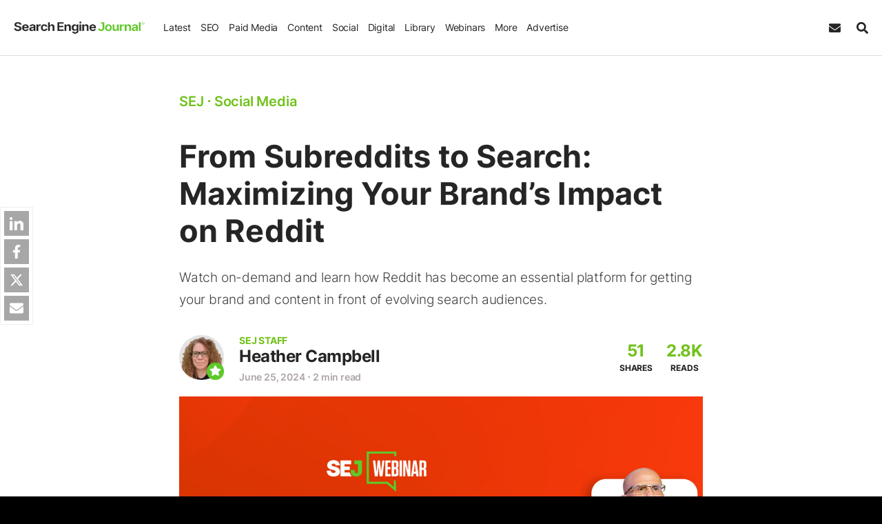

--- FILE ---
content_type: text/html; charset=utf-8
request_url: https://www.google.com/recaptcha/api2/anchor?ar=1&k=6Ld56U8UAAAAAAK7l1mIt-JmGrwom0a17KmgDZif&co=aHR0cHM6Ly93d3cuc2VhcmNoZW5naW5lam91cm5hbC5jb206NDQz&hl=en&v=PoyoqOPhxBO7pBk68S4YbpHZ&size=normal&anchor-ms=20000&execute-ms=30000&cb=mckng7g8xdd8
body_size: 50610
content:
<!DOCTYPE HTML><html dir="ltr" lang="en"><head><meta http-equiv="Content-Type" content="text/html; charset=UTF-8">
<meta http-equiv="X-UA-Compatible" content="IE=edge">
<title>reCAPTCHA</title>
<style type="text/css">
/* cyrillic-ext */
@font-face {
  font-family: 'Roboto';
  font-style: normal;
  font-weight: 400;
  font-stretch: 100%;
  src: url(//fonts.gstatic.com/s/roboto/v48/KFO7CnqEu92Fr1ME7kSn66aGLdTylUAMa3GUBHMdazTgWw.woff2) format('woff2');
  unicode-range: U+0460-052F, U+1C80-1C8A, U+20B4, U+2DE0-2DFF, U+A640-A69F, U+FE2E-FE2F;
}
/* cyrillic */
@font-face {
  font-family: 'Roboto';
  font-style: normal;
  font-weight: 400;
  font-stretch: 100%;
  src: url(//fonts.gstatic.com/s/roboto/v48/KFO7CnqEu92Fr1ME7kSn66aGLdTylUAMa3iUBHMdazTgWw.woff2) format('woff2');
  unicode-range: U+0301, U+0400-045F, U+0490-0491, U+04B0-04B1, U+2116;
}
/* greek-ext */
@font-face {
  font-family: 'Roboto';
  font-style: normal;
  font-weight: 400;
  font-stretch: 100%;
  src: url(//fonts.gstatic.com/s/roboto/v48/KFO7CnqEu92Fr1ME7kSn66aGLdTylUAMa3CUBHMdazTgWw.woff2) format('woff2');
  unicode-range: U+1F00-1FFF;
}
/* greek */
@font-face {
  font-family: 'Roboto';
  font-style: normal;
  font-weight: 400;
  font-stretch: 100%;
  src: url(//fonts.gstatic.com/s/roboto/v48/KFO7CnqEu92Fr1ME7kSn66aGLdTylUAMa3-UBHMdazTgWw.woff2) format('woff2');
  unicode-range: U+0370-0377, U+037A-037F, U+0384-038A, U+038C, U+038E-03A1, U+03A3-03FF;
}
/* math */
@font-face {
  font-family: 'Roboto';
  font-style: normal;
  font-weight: 400;
  font-stretch: 100%;
  src: url(//fonts.gstatic.com/s/roboto/v48/KFO7CnqEu92Fr1ME7kSn66aGLdTylUAMawCUBHMdazTgWw.woff2) format('woff2');
  unicode-range: U+0302-0303, U+0305, U+0307-0308, U+0310, U+0312, U+0315, U+031A, U+0326-0327, U+032C, U+032F-0330, U+0332-0333, U+0338, U+033A, U+0346, U+034D, U+0391-03A1, U+03A3-03A9, U+03B1-03C9, U+03D1, U+03D5-03D6, U+03F0-03F1, U+03F4-03F5, U+2016-2017, U+2034-2038, U+203C, U+2040, U+2043, U+2047, U+2050, U+2057, U+205F, U+2070-2071, U+2074-208E, U+2090-209C, U+20D0-20DC, U+20E1, U+20E5-20EF, U+2100-2112, U+2114-2115, U+2117-2121, U+2123-214F, U+2190, U+2192, U+2194-21AE, U+21B0-21E5, U+21F1-21F2, U+21F4-2211, U+2213-2214, U+2216-22FF, U+2308-230B, U+2310, U+2319, U+231C-2321, U+2336-237A, U+237C, U+2395, U+239B-23B7, U+23D0, U+23DC-23E1, U+2474-2475, U+25AF, U+25B3, U+25B7, U+25BD, U+25C1, U+25CA, U+25CC, U+25FB, U+266D-266F, U+27C0-27FF, U+2900-2AFF, U+2B0E-2B11, U+2B30-2B4C, U+2BFE, U+3030, U+FF5B, U+FF5D, U+1D400-1D7FF, U+1EE00-1EEFF;
}
/* symbols */
@font-face {
  font-family: 'Roboto';
  font-style: normal;
  font-weight: 400;
  font-stretch: 100%;
  src: url(//fonts.gstatic.com/s/roboto/v48/KFO7CnqEu92Fr1ME7kSn66aGLdTylUAMaxKUBHMdazTgWw.woff2) format('woff2');
  unicode-range: U+0001-000C, U+000E-001F, U+007F-009F, U+20DD-20E0, U+20E2-20E4, U+2150-218F, U+2190, U+2192, U+2194-2199, U+21AF, U+21E6-21F0, U+21F3, U+2218-2219, U+2299, U+22C4-22C6, U+2300-243F, U+2440-244A, U+2460-24FF, U+25A0-27BF, U+2800-28FF, U+2921-2922, U+2981, U+29BF, U+29EB, U+2B00-2BFF, U+4DC0-4DFF, U+FFF9-FFFB, U+10140-1018E, U+10190-1019C, U+101A0, U+101D0-101FD, U+102E0-102FB, U+10E60-10E7E, U+1D2C0-1D2D3, U+1D2E0-1D37F, U+1F000-1F0FF, U+1F100-1F1AD, U+1F1E6-1F1FF, U+1F30D-1F30F, U+1F315, U+1F31C, U+1F31E, U+1F320-1F32C, U+1F336, U+1F378, U+1F37D, U+1F382, U+1F393-1F39F, U+1F3A7-1F3A8, U+1F3AC-1F3AF, U+1F3C2, U+1F3C4-1F3C6, U+1F3CA-1F3CE, U+1F3D4-1F3E0, U+1F3ED, U+1F3F1-1F3F3, U+1F3F5-1F3F7, U+1F408, U+1F415, U+1F41F, U+1F426, U+1F43F, U+1F441-1F442, U+1F444, U+1F446-1F449, U+1F44C-1F44E, U+1F453, U+1F46A, U+1F47D, U+1F4A3, U+1F4B0, U+1F4B3, U+1F4B9, U+1F4BB, U+1F4BF, U+1F4C8-1F4CB, U+1F4D6, U+1F4DA, U+1F4DF, U+1F4E3-1F4E6, U+1F4EA-1F4ED, U+1F4F7, U+1F4F9-1F4FB, U+1F4FD-1F4FE, U+1F503, U+1F507-1F50B, U+1F50D, U+1F512-1F513, U+1F53E-1F54A, U+1F54F-1F5FA, U+1F610, U+1F650-1F67F, U+1F687, U+1F68D, U+1F691, U+1F694, U+1F698, U+1F6AD, U+1F6B2, U+1F6B9-1F6BA, U+1F6BC, U+1F6C6-1F6CF, U+1F6D3-1F6D7, U+1F6E0-1F6EA, U+1F6F0-1F6F3, U+1F6F7-1F6FC, U+1F700-1F7FF, U+1F800-1F80B, U+1F810-1F847, U+1F850-1F859, U+1F860-1F887, U+1F890-1F8AD, U+1F8B0-1F8BB, U+1F8C0-1F8C1, U+1F900-1F90B, U+1F93B, U+1F946, U+1F984, U+1F996, U+1F9E9, U+1FA00-1FA6F, U+1FA70-1FA7C, U+1FA80-1FA89, U+1FA8F-1FAC6, U+1FACE-1FADC, U+1FADF-1FAE9, U+1FAF0-1FAF8, U+1FB00-1FBFF;
}
/* vietnamese */
@font-face {
  font-family: 'Roboto';
  font-style: normal;
  font-weight: 400;
  font-stretch: 100%;
  src: url(//fonts.gstatic.com/s/roboto/v48/KFO7CnqEu92Fr1ME7kSn66aGLdTylUAMa3OUBHMdazTgWw.woff2) format('woff2');
  unicode-range: U+0102-0103, U+0110-0111, U+0128-0129, U+0168-0169, U+01A0-01A1, U+01AF-01B0, U+0300-0301, U+0303-0304, U+0308-0309, U+0323, U+0329, U+1EA0-1EF9, U+20AB;
}
/* latin-ext */
@font-face {
  font-family: 'Roboto';
  font-style: normal;
  font-weight: 400;
  font-stretch: 100%;
  src: url(//fonts.gstatic.com/s/roboto/v48/KFO7CnqEu92Fr1ME7kSn66aGLdTylUAMa3KUBHMdazTgWw.woff2) format('woff2');
  unicode-range: U+0100-02BA, U+02BD-02C5, U+02C7-02CC, U+02CE-02D7, U+02DD-02FF, U+0304, U+0308, U+0329, U+1D00-1DBF, U+1E00-1E9F, U+1EF2-1EFF, U+2020, U+20A0-20AB, U+20AD-20C0, U+2113, U+2C60-2C7F, U+A720-A7FF;
}
/* latin */
@font-face {
  font-family: 'Roboto';
  font-style: normal;
  font-weight: 400;
  font-stretch: 100%;
  src: url(//fonts.gstatic.com/s/roboto/v48/KFO7CnqEu92Fr1ME7kSn66aGLdTylUAMa3yUBHMdazQ.woff2) format('woff2');
  unicode-range: U+0000-00FF, U+0131, U+0152-0153, U+02BB-02BC, U+02C6, U+02DA, U+02DC, U+0304, U+0308, U+0329, U+2000-206F, U+20AC, U+2122, U+2191, U+2193, U+2212, U+2215, U+FEFF, U+FFFD;
}
/* cyrillic-ext */
@font-face {
  font-family: 'Roboto';
  font-style: normal;
  font-weight: 500;
  font-stretch: 100%;
  src: url(//fonts.gstatic.com/s/roboto/v48/KFO7CnqEu92Fr1ME7kSn66aGLdTylUAMa3GUBHMdazTgWw.woff2) format('woff2');
  unicode-range: U+0460-052F, U+1C80-1C8A, U+20B4, U+2DE0-2DFF, U+A640-A69F, U+FE2E-FE2F;
}
/* cyrillic */
@font-face {
  font-family: 'Roboto';
  font-style: normal;
  font-weight: 500;
  font-stretch: 100%;
  src: url(//fonts.gstatic.com/s/roboto/v48/KFO7CnqEu92Fr1ME7kSn66aGLdTylUAMa3iUBHMdazTgWw.woff2) format('woff2');
  unicode-range: U+0301, U+0400-045F, U+0490-0491, U+04B0-04B1, U+2116;
}
/* greek-ext */
@font-face {
  font-family: 'Roboto';
  font-style: normal;
  font-weight: 500;
  font-stretch: 100%;
  src: url(//fonts.gstatic.com/s/roboto/v48/KFO7CnqEu92Fr1ME7kSn66aGLdTylUAMa3CUBHMdazTgWw.woff2) format('woff2');
  unicode-range: U+1F00-1FFF;
}
/* greek */
@font-face {
  font-family: 'Roboto';
  font-style: normal;
  font-weight: 500;
  font-stretch: 100%;
  src: url(//fonts.gstatic.com/s/roboto/v48/KFO7CnqEu92Fr1ME7kSn66aGLdTylUAMa3-UBHMdazTgWw.woff2) format('woff2');
  unicode-range: U+0370-0377, U+037A-037F, U+0384-038A, U+038C, U+038E-03A1, U+03A3-03FF;
}
/* math */
@font-face {
  font-family: 'Roboto';
  font-style: normal;
  font-weight: 500;
  font-stretch: 100%;
  src: url(//fonts.gstatic.com/s/roboto/v48/KFO7CnqEu92Fr1ME7kSn66aGLdTylUAMawCUBHMdazTgWw.woff2) format('woff2');
  unicode-range: U+0302-0303, U+0305, U+0307-0308, U+0310, U+0312, U+0315, U+031A, U+0326-0327, U+032C, U+032F-0330, U+0332-0333, U+0338, U+033A, U+0346, U+034D, U+0391-03A1, U+03A3-03A9, U+03B1-03C9, U+03D1, U+03D5-03D6, U+03F0-03F1, U+03F4-03F5, U+2016-2017, U+2034-2038, U+203C, U+2040, U+2043, U+2047, U+2050, U+2057, U+205F, U+2070-2071, U+2074-208E, U+2090-209C, U+20D0-20DC, U+20E1, U+20E5-20EF, U+2100-2112, U+2114-2115, U+2117-2121, U+2123-214F, U+2190, U+2192, U+2194-21AE, U+21B0-21E5, U+21F1-21F2, U+21F4-2211, U+2213-2214, U+2216-22FF, U+2308-230B, U+2310, U+2319, U+231C-2321, U+2336-237A, U+237C, U+2395, U+239B-23B7, U+23D0, U+23DC-23E1, U+2474-2475, U+25AF, U+25B3, U+25B7, U+25BD, U+25C1, U+25CA, U+25CC, U+25FB, U+266D-266F, U+27C0-27FF, U+2900-2AFF, U+2B0E-2B11, U+2B30-2B4C, U+2BFE, U+3030, U+FF5B, U+FF5D, U+1D400-1D7FF, U+1EE00-1EEFF;
}
/* symbols */
@font-face {
  font-family: 'Roboto';
  font-style: normal;
  font-weight: 500;
  font-stretch: 100%;
  src: url(//fonts.gstatic.com/s/roboto/v48/KFO7CnqEu92Fr1ME7kSn66aGLdTylUAMaxKUBHMdazTgWw.woff2) format('woff2');
  unicode-range: U+0001-000C, U+000E-001F, U+007F-009F, U+20DD-20E0, U+20E2-20E4, U+2150-218F, U+2190, U+2192, U+2194-2199, U+21AF, U+21E6-21F0, U+21F3, U+2218-2219, U+2299, U+22C4-22C6, U+2300-243F, U+2440-244A, U+2460-24FF, U+25A0-27BF, U+2800-28FF, U+2921-2922, U+2981, U+29BF, U+29EB, U+2B00-2BFF, U+4DC0-4DFF, U+FFF9-FFFB, U+10140-1018E, U+10190-1019C, U+101A0, U+101D0-101FD, U+102E0-102FB, U+10E60-10E7E, U+1D2C0-1D2D3, U+1D2E0-1D37F, U+1F000-1F0FF, U+1F100-1F1AD, U+1F1E6-1F1FF, U+1F30D-1F30F, U+1F315, U+1F31C, U+1F31E, U+1F320-1F32C, U+1F336, U+1F378, U+1F37D, U+1F382, U+1F393-1F39F, U+1F3A7-1F3A8, U+1F3AC-1F3AF, U+1F3C2, U+1F3C4-1F3C6, U+1F3CA-1F3CE, U+1F3D4-1F3E0, U+1F3ED, U+1F3F1-1F3F3, U+1F3F5-1F3F7, U+1F408, U+1F415, U+1F41F, U+1F426, U+1F43F, U+1F441-1F442, U+1F444, U+1F446-1F449, U+1F44C-1F44E, U+1F453, U+1F46A, U+1F47D, U+1F4A3, U+1F4B0, U+1F4B3, U+1F4B9, U+1F4BB, U+1F4BF, U+1F4C8-1F4CB, U+1F4D6, U+1F4DA, U+1F4DF, U+1F4E3-1F4E6, U+1F4EA-1F4ED, U+1F4F7, U+1F4F9-1F4FB, U+1F4FD-1F4FE, U+1F503, U+1F507-1F50B, U+1F50D, U+1F512-1F513, U+1F53E-1F54A, U+1F54F-1F5FA, U+1F610, U+1F650-1F67F, U+1F687, U+1F68D, U+1F691, U+1F694, U+1F698, U+1F6AD, U+1F6B2, U+1F6B9-1F6BA, U+1F6BC, U+1F6C6-1F6CF, U+1F6D3-1F6D7, U+1F6E0-1F6EA, U+1F6F0-1F6F3, U+1F6F7-1F6FC, U+1F700-1F7FF, U+1F800-1F80B, U+1F810-1F847, U+1F850-1F859, U+1F860-1F887, U+1F890-1F8AD, U+1F8B0-1F8BB, U+1F8C0-1F8C1, U+1F900-1F90B, U+1F93B, U+1F946, U+1F984, U+1F996, U+1F9E9, U+1FA00-1FA6F, U+1FA70-1FA7C, U+1FA80-1FA89, U+1FA8F-1FAC6, U+1FACE-1FADC, U+1FADF-1FAE9, U+1FAF0-1FAF8, U+1FB00-1FBFF;
}
/* vietnamese */
@font-face {
  font-family: 'Roboto';
  font-style: normal;
  font-weight: 500;
  font-stretch: 100%;
  src: url(//fonts.gstatic.com/s/roboto/v48/KFO7CnqEu92Fr1ME7kSn66aGLdTylUAMa3OUBHMdazTgWw.woff2) format('woff2');
  unicode-range: U+0102-0103, U+0110-0111, U+0128-0129, U+0168-0169, U+01A0-01A1, U+01AF-01B0, U+0300-0301, U+0303-0304, U+0308-0309, U+0323, U+0329, U+1EA0-1EF9, U+20AB;
}
/* latin-ext */
@font-face {
  font-family: 'Roboto';
  font-style: normal;
  font-weight: 500;
  font-stretch: 100%;
  src: url(//fonts.gstatic.com/s/roboto/v48/KFO7CnqEu92Fr1ME7kSn66aGLdTylUAMa3KUBHMdazTgWw.woff2) format('woff2');
  unicode-range: U+0100-02BA, U+02BD-02C5, U+02C7-02CC, U+02CE-02D7, U+02DD-02FF, U+0304, U+0308, U+0329, U+1D00-1DBF, U+1E00-1E9F, U+1EF2-1EFF, U+2020, U+20A0-20AB, U+20AD-20C0, U+2113, U+2C60-2C7F, U+A720-A7FF;
}
/* latin */
@font-face {
  font-family: 'Roboto';
  font-style: normal;
  font-weight: 500;
  font-stretch: 100%;
  src: url(//fonts.gstatic.com/s/roboto/v48/KFO7CnqEu92Fr1ME7kSn66aGLdTylUAMa3yUBHMdazQ.woff2) format('woff2');
  unicode-range: U+0000-00FF, U+0131, U+0152-0153, U+02BB-02BC, U+02C6, U+02DA, U+02DC, U+0304, U+0308, U+0329, U+2000-206F, U+20AC, U+2122, U+2191, U+2193, U+2212, U+2215, U+FEFF, U+FFFD;
}
/* cyrillic-ext */
@font-face {
  font-family: 'Roboto';
  font-style: normal;
  font-weight: 900;
  font-stretch: 100%;
  src: url(//fonts.gstatic.com/s/roboto/v48/KFO7CnqEu92Fr1ME7kSn66aGLdTylUAMa3GUBHMdazTgWw.woff2) format('woff2');
  unicode-range: U+0460-052F, U+1C80-1C8A, U+20B4, U+2DE0-2DFF, U+A640-A69F, U+FE2E-FE2F;
}
/* cyrillic */
@font-face {
  font-family: 'Roboto';
  font-style: normal;
  font-weight: 900;
  font-stretch: 100%;
  src: url(//fonts.gstatic.com/s/roboto/v48/KFO7CnqEu92Fr1ME7kSn66aGLdTylUAMa3iUBHMdazTgWw.woff2) format('woff2');
  unicode-range: U+0301, U+0400-045F, U+0490-0491, U+04B0-04B1, U+2116;
}
/* greek-ext */
@font-face {
  font-family: 'Roboto';
  font-style: normal;
  font-weight: 900;
  font-stretch: 100%;
  src: url(//fonts.gstatic.com/s/roboto/v48/KFO7CnqEu92Fr1ME7kSn66aGLdTylUAMa3CUBHMdazTgWw.woff2) format('woff2');
  unicode-range: U+1F00-1FFF;
}
/* greek */
@font-face {
  font-family: 'Roboto';
  font-style: normal;
  font-weight: 900;
  font-stretch: 100%;
  src: url(//fonts.gstatic.com/s/roboto/v48/KFO7CnqEu92Fr1ME7kSn66aGLdTylUAMa3-UBHMdazTgWw.woff2) format('woff2');
  unicode-range: U+0370-0377, U+037A-037F, U+0384-038A, U+038C, U+038E-03A1, U+03A3-03FF;
}
/* math */
@font-face {
  font-family: 'Roboto';
  font-style: normal;
  font-weight: 900;
  font-stretch: 100%;
  src: url(//fonts.gstatic.com/s/roboto/v48/KFO7CnqEu92Fr1ME7kSn66aGLdTylUAMawCUBHMdazTgWw.woff2) format('woff2');
  unicode-range: U+0302-0303, U+0305, U+0307-0308, U+0310, U+0312, U+0315, U+031A, U+0326-0327, U+032C, U+032F-0330, U+0332-0333, U+0338, U+033A, U+0346, U+034D, U+0391-03A1, U+03A3-03A9, U+03B1-03C9, U+03D1, U+03D5-03D6, U+03F0-03F1, U+03F4-03F5, U+2016-2017, U+2034-2038, U+203C, U+2040, U+2043, U+2047, U+2050, U+2057, U+205F, U+2070-2071, U+2074-208E, U+2090-209C, U+20D0-20DC, U+20E1, U+20E5-20EF, U+2100-2112, U+2114-2115, U+2117-2121, U+2123-214F, U+2190, U+2192, U+2194-21AE, U+21B0-21E5, U+21F1-21F2, U+21F4-2211, U+2213-2214, U+2216-22FF, U+2308-230B, U+2310, U+2319, U+231C-2321, U+2336-237A, U+237C, U+2395, U+239B-23B7, U+23D0, U+23DC-23E1, U+2474-2475, U+25AF, U+25B3, U+25B7, U+25BD, U+25C1, U+25CA, U+25CC, U+25FB, U+266D-266F, U+27C0-27FF, U+2900-2AFF, U+2B0E-2B11, U+2B30-2B4C, U+2BFE, U+3030, U+FF5B, U+FF5D, U+1D400-1D7FF, U+1EE00-1EEFF;
}
/* symbols */
@font-face {
  font-family: 'Roboto';
  font-style: normal;
  font-weight: 900;
  font-stretch: 100%;
  src: url(//fonts.gstatic.com/s/roboto/v48/KFO7CnqEu92Fr1ME7kSn66aGLdTylUAMaxKUBHMdazTgWw.woff2) format('woff2');
  unicode-range: U+0001-000C, U+000E-001F, U+007F-009F, U+20DD-20E0, U+20E2-20E4, U+2150-218F, U+2190, U+2192, U+2194-2199, U+21AF, U+21E6-21F0, U+21F3, U+2218-2219, U+2299, U+22C4-22C6, U+2300-243F, U+2440-244A, U+2460-24FF, U+25A0-27BF, U+2800-28FF, U+2921-2922, U+2981, U+29BF, U+29EB, U+2B00-2BFF, U+4DC0-4DFF, U+FFF9-FFFB, U+10140-1018E, U+10190-1019C, U+101A0, U+101D0-101FD, U+102E0-102FB, U+10E60-10E7E, U+1D2C0-1D2D3, U+1D2E0-1D37F, U+1F000-1F0FF, U+1F100-1F1AD, U+1F1E6-1F1FF, U+1F30D-1F30F, U+1F315, U+1F31C, U+1F31E, U+1F320-1F32C, U+1F336, U+1F378, U+1F37D, U+1F382, U+1F393-1F39F, U+1F3A7-1F3A8, U+1F3AC-1F3AF, U+1F3C2, U+1F3C4-1F3C6, U+1F3CA-1F3CE, U+1F3D4-1F3E0, U+1F3ED, U+1F3F1-1F3F3, U+1F3F5-1F3F7, U+1F408, U+1F415, U+1F41F, U+1F426, U+1F43F, U+1F441-1F442, U+1F444, U+1F446-1F449, U+1F44C-1F44E, U+1F453, U+1F46A, U+1F47D, U+1F4A3, U+1F4B0, U+1F4B3, U+1F4B9, U+1F4BB, U+1F4BF, U+1F4C8-1F4CB, U+1F4D6, U+1F4DA, U+1F4DF, U+1F4E3-1F4E6, U+1F4EA-1F4ED, U+1F4F7, U+1F4F9-1F4FB, U+1F4FD-1F4FE, U+1F503, U+1F507-1F50B, U+1F50D, U+1F512-1F513, U+1F53E-1F54A, U+1F54F-1F5FA, U+1F610, U+1F650-1F67F, U+1F687, U+1F68D, U+1F691, U+1F694, U+1F698, U+1F6AD, U+1F6B2, U+1F6B9-1F6BA, U+1F6BC, U+1F6C6-1F6CF, U+1F6D3-1F6D7, U+1F6E0-1F6EA, U+1F6F0-1F6F3, U+1F6F7-1F6FC, U+1F700-1F7FF, U+1F800-1F80B, U+1F810-1F847, U+1F850-1F859, U+1F860-1F887, U+1F890-1F8AD, U+1F8B0-1F8BB, U+1F8C0-1F8C1, U+1F900-1F90B, U+1F93B, U+1F946, U+1F984, U+1F996, U+1F9E9, U+1FA00-1FA6F, U+1FA70-1FA7C, U+1FA80-1FA89, U+1FA8F-1FAC6, U+1FACE-1FADC, U+1FADF-1FAE9, U+1FAF0-1FAF8, U+1FB00-1FBFF;
}
/* vietnamese */
@font-face {
  font-family: 'Roboto';
  font-style: normal;
  font-weight: 900;
  font-stretch: 100%;
  src: url(//fonts.gstatic.com/s/roboto/v48/KFO7CnqEu92Fr1ME7kSn66aGLdTylUAMa3OUBHMdazTgWw.woff2) format('woff2');
  unicode-range: U+0102-0103, U+0110-0111, U+0128-0129, U+0168-0169, U+01A0-01A1, U+01AF-01B0, U+0300-0301, U+0303-0304, U+0308-0309, U+0323, U+0329, U+1EA0-1EF9, U+20AB;
}
/* latin-ext */
@font-face {
  font-family: 'Roboto';
  font-style: normal;
  font-weight: 900;
  font-stretch: 100%;
  src: url(//fonts.gstatic.com/s/roboto/v48/KFO7CnqEu92Fr1ME7kSn66aGLdTylUAMa3KUBHMdazTgWw.woff2) format('woff2');
  unicode-range: U+0100-02BA, U+02BD-02C5, U+02C7-02CC, U+02CE-02D7, U+02DD-02FF, U+0304, U+0308, U+0329, U+1D00-1DBF, U+1E00-1E9F, U+1EF2-1EFF, U+2020, U+20A0-20AB, U+20AD-20C0, U+2113, U+2C60-2C7F, U+A720-A7FF;
}
/* latin */
@font-face {
  font-family: 'Roboto';
  font-style: normal;
  font-weight: 900;
  font-stretch: 100%;
  src: url(//fonts.gstatic.com/s/roboto/v48/KFO7CnqEu92Fr1ME7kSn66aGLdTylUAMa3yUBHMdazQ.woff2) format('woff2');
  unicode-range: U+0000-00FF, U+0131, U+0152-0153, U+02BB-02BC, U+02C6, U+02DA, U+02DC, U+0304, U+0308, U+0329, U+2000-206F, U+20AC, U+2122, U+2191, U+2193, U+2212, U+2215, U+FEFF, U+FFFD;
}

</style>
<link rel="stylesheet" type="text/css" href="https://www.gstatic.com/recaptcha/releases/PoyoqOPhxBO7pBk68S4YbpHZ/styles__ltr.css">
<script nonce="Nc1y2jY6YR_wg9lJ90s4Ew" type="text/javascript">window['__recaptcha_api'] = 'https://www.google.com/recaptcha/api2/';</script>
<script type="text/javascript" src="https://www.gstatic.com/recaptcha/releases/PoyoqOPhxBO7pBk68S4YbpHZ/recaptcha__en.js" nonce="Nc1y2jY6YR_wg9lJ90s4Ew">
      
    </script></head>
<body><div id="rc-anchor-alert" class="rc-anchor-alert"></div>
<input type="hidden" id="recaptcha-token" value="[base64]">
<script type="text/javascript" nonce="Nc1y2jY6YR_wg9lJ90s4Ew">
      recaptcha.anchor.Main.init("[\x22ainput\x22,[\x22bgdata\x22,\x22\x22,\[base64]/[base64]/UltIKytdPWE6KGE8MjA0OD9SW0grK109YT4+NnwxOTI6KChhJjY0NTEyKT09NTUyOTYmJnErMTxoLmxlbmd0aCYmKGguY2hhckNvZGVBdChxKzEpJjY0NTEyKT09NTYzMjA/[base64]/MjU1OlI/[base64]/[base64]/[base64]/[base64]/[base64]/[base64]/[base64]/[base64]/[base64]/[base64]\x22,\[base64]\\u003d\x22,\x22F0ElWzzDiXc9dMKRVjTClMOJwobCg8OFFMK0w4lQfsKLXsK9fXMaJgTDrAZww5kywpLDhMOLEcORXcOTQXJLUgbCtSgpwrbCqU/DjTlNbXkrw55fcsKjw4F9ZxjChcOidcKgQ8OJCMKTSnVsfA3DtHDDucOIWcKeY8O6w5TClw7CncK2UDQYBkjCn8KtciISNkwOJ8Kcw7rDqQ/CvDDDrQ48wq0YwqXDjg/CmilNRcOlw6jDvnvDrsKEPTzCtz1gwozDkMODwoVcwqsoVcOQwrPDjsO/AWFNZjvCgD0ZwrUlwoRVJMK5w5PDp8Ovw5cYw7cmZTgVdnzCkcK7GDTDn8OteMKcTTnCsMK7w5bDv8O0JcORwpEOTxYbwpbDtsOcUVvCm8Okw5TCgMOywoYaO8KceEomD1x6M8OAasKZVsOURjbCpivDuMOsw55GWSnDrcO/w4vDtzR1ScONwoN6w7JFw4klwqfCn0MIXTXDmGDDs8OIYsOswpl4wrLDjMOqwpzDssO5EHNQRG/[base64]/DjcOxw57CkWvCvcKwLsKhwrPCrMKNZiXDusKUwpjCmRTCimUTw67DmB8Pw5Zifz/Cq8KZwoXDjGvCj3XCksKuwqlfw68vw7gEwqk/wo3DhzwLJMOVYsOWw6LCoit8w45hwp0GFMO5wrrCmxjCh8KTEMO9Y8KCwr/DqEnDoChowozClMOzw4kfwqlWw53CssOdXwDDnEViNVTCugzCuhDCuw1IPhLCvMKkNBxEworCmU3DqMOBG8K/HlNrc8OkRcKKw5vCjnHClcKQLcOxw6PCqcKww5NYKmjCvsK3w7F0w63DmcOXIsKvbcKawpvDr8Oswp0VZMOwb8KjecOawqwQw59iSmFRRRnCusKjF0/DgsOiw4xtw43DvsOsR1HDjEl9wpzCuB4yDHQfIsKdQMKFTUlSw73Dpkldw6rCjhByOMKdSjHDkMOqwrYmwplbwqQrw7PClsK5wonDu0DCrV59w799dsObQ1PDrcO9P8OIJxbDjAgmw63Cn2/Cl8Ojw6rCr11fFjDCv8K0w45ccsKXwodmwpfDrDLDlBQTw4ogw4E8wqDDkShiw6YuD8KQcwpUSivDkcOPeg3CnsOVwqBjwoFzw63CpcOHw7grfcOmw5scdxLDpcKsw6YQwoM9f8O1woFBI8KdwrXCnG3Dv0bCtcOPwqheZ3kWw6ZmUcKYaWENwqAADsKjwq/CiHxrF8KAW8K6XsKlCsO6Ei7DjlTDhsKXZMKtK1F2w5BbCj3DrcKMwpouXMKiMsK/w5zDjjnCux/DiS5cBsKgOsKQwo3DlW7ChypPWn/DpTQAw4xyw59gw67ChEDDsMOrBBbDrcO7w7RuD8KzwoXDlEzChMK8wpMxw4RmScKuH8OUFcKsZsKYDsOme0/CgkfCtcONw5fDkXHCgBEHw6oxLlLDt8Knw5vDhMO9KFjDmDfDn8KAw57Dr0l0VcOvwpt8w6XDnx/DtsKQwr06wpkJWV/DvCsgWRXDlcO8VMOJIsKgwpjDhBMQXsOGwogZw5bCrUYxZsOjwpgYwqbDtcKHw59CwqwJOylhw6QqDgjCt8Kuw50lw5/DkigQwqoxZg1xc1XCjWtlwp/DlcKwScKqOMOGd0DCksKNw5/DmMKSw6puwq1tBA/CqRHDnBVawqXDrGp5LWXDng1VZysGw77DjcKdw4Rfw6vCocKzJ8OfHsKbDsKtBRFgwozDhGfCrCfDjDLCmF7Ci8KWCMO3d2wTDVV8NsORw4VJw4tdRsKRwpvDgFoVLwMkw5bCuTkrWR/[base64]/w6fCkEw6ARNfwo0pLMKNOlxQc8OLX8KsZXYTw67CpsOuw4wrfzfCoyPDpnjDkWQdIw/DvCHCiMKbIsOGw7EYSzYzw7E5OTPCiS9kIQwPJQRGBQJIwqJKw4hJwooFH8KgPMOgakPCuQ5UAy3CssO3wpPDiMOQwrBhccO0BHLCsnjDg31cwoVUbMO9Uy5qw7EFwpjDrMO3woZJKXk8w5k+GX/DlcKpRjA7bm9IZnNORxh2wrlZwqjCoiQiw6Y0w60iwqs4w5wZw6sqwoEfw7nDlibCsDVqw5jDqG1FKR4yYVYWwrNYG0gnVG/Cr8O3w6/Do3fDplrDogjCmFE4AVdhW8Ohwr3DlhJpSMOww4F3wo7DrsO5w7ZowoNuMMO6fMKZIQLChMKew7RWJ8Kmw49MwqTCrBDDjMOPJzvCl1oEciLCmMOIWsKlw4lAw5DDp8ONw6/CssKOJcOrwrV6w5DCoBnChcOEwqnDlsKywpFBwol1XFtUwpklDMOoPsOCwokYw7jChMO+w4QREDPCrMO0w4XChhHDkcKfNcOtwqTDtcKhw4LDssK5w5DDqxAjCWwQIsOVQAbDqgrCkHM3cHUXacOxw6rDu8KCe8Kdw5Y/IcKKMMKbwpIVw4wRaMKHw68ewqDCiX4Uc1Y2wpzDrlDDl8KkH3bCjMKTwpMcwr/CkivDtTUuw4okJMKbwpYwwrsAAlfCpsKxw4MhwpDDogfCr1BKNHTDhMOGBSgCwoZ9wq9aKxDDgRbDgsK9wr4sw5HDo1Mkwq8CwoJGJFPDncKBw5ogwr4SwpZ6w6lSw7RCw6QUKC8xwoPCqS/DnMKvwrjDnGUOHcKMw5TDpcKmF3oTNRTCpMKbQgfDpsO7cMOWworCoANaCcK8wqQBAcO/w70AXsKdKsKqXW1rworDjMO5wonCjGstwoJ1wrzCnTXDnsKrSXs2w6N/w610ARnCv8OLflbCsxkjwrJ8wq09YcO0ZC8yw5bCgcK+KMKDw61ow4t9bStedCTDggZ2W8O1OCzDmMOtcsOCVFUWHcO/PcOGwoPDoBzDgcOmwppyw499Dm9zw4bCiiIUV8O1wr5kwpTCl8OKUm51w4HCrwFdwpbCpjpseijDqGrDv8Ova2hSw6zCoMOjw7Uxw7PDqmDCgTbCun/DpiJwCCDCssKAw41/AsKFLiRYwq0Vw6lvwpfDtQ8vG8OCw4jDoMKjwqHDvsOlYsKUL8O/LcORQ8KDIMKjw73CiMOtZMK/JU9UwojCjsKREMK3Y8OZQ2LDtxnCr8K7w4jDg8K3ZTVxw5DCrcO6w7h/wojCjMK7wqfClMK8Og3CkxbClEnCpETCj8KdbmXDlkZYfMO8w71KKsOle8Kmw6YPw4zDjW3Dohk5w4/ChsOZw4gBYcK4I2syDsOkI3TCgBLDgcKNaAAMUMKtWh8mwoVKfk3ChlccFlvCpMOqwo4qVibCiVbCnEDDhiw5w7RNw5nCh8KEwp/Cp8Oyw5jDkUrCqcKYL3bChsObJcKBwqkrS8KKb8OQw7Yiw6oAEhPDjSzDoFA/ccKvKmfCiD7DjFsnLCRew6ANw4htwoEzw5PDrE3DsMK8w6BJUsKeI17CplYTwq3DoMOnXmhNb8KhPMO8fzbDkcK2FjYzw6Y6IMOedMKrPXdEF8Ojw63Dqmdqw7EFwpnCinXCnR/CknoqdnXCqcOuwofCq8KZRhXCkMKzbSEzNVAOw7nCoMOxbcKPNRLCvsK3Ak1aBz05w55OLsKdwp7CmcObwppmQMO2IWALw4nCniRGRMKMwq/ChnV4TDN7wqvDhsOBMMOGw7rCpSpLMMKwf3jDoXzCkVklw4koIMO1X8Kpwr3CvyHCnwkYFMOHwpNncsOdw6HDm8KRwqxFCmAXwpLDtMOZPB12SWLDkRQaMMKccsKDPlJdw73CoBzDucKnLcOdWsKkGcOqScKUIcOUwrNIwrdiIR3CkhYZLX/DgyvDuBYqwo4vCTFtRmUpNQ/Cu8KcZMOMH8Kmw53DoAPCpw3DmsO/wq3DiFlhw4jDhcOFw4kTF8KYZMOPwq7CoT7CgCLDhixTVMO2dnvDj01BN8KIwqo+wq9GOsKWThdjwonCmQQ2UixMwoDClcKnJWzCqsOdw5rCiMKfw6sFWAQnwoLDv8Knw7lhfMK9w6DCtcOHIsKPwq/DpsKzwpDCsk0ABsK/wp9Uw6NQJcKtwoHCssKgCgbCmcOieSXCiMKNAzPCi8KnwrDDtnbDojjCocOKwoYYw77CncOvd2TDkjPCqlvDm8KqwobDrQzCtzITw6A8B8OCdMOUw53DkTnDjTXDpTnDtBBHB1VSwoESwp/ChykqXcO1DcOzw4xrXzQPw7Q1XGHCgQXDu8OSw7nDg8KCw7cSwospwolXNMOkw7UxwoDDkcKrw6Qpw43CmMKiXsOmUcOjWsOpNwQcwrMYwqVYPcOdw5odUgPDhMOhP8KLRznCoMO/[base64]/bMO6RVVqwoPCgUdxWsKZKwjDp2rDq8Krw4/Cv0Fnc8KdGsKDJjDDh8OOEwPCv8OED0fCgcKIGl7DiMKHBzPCrA7ChTnCpgrDmErDoiAkwrnCscOjF8KJw7oiw5VgwpbCpMOQJkpPawdDwoXDosKsw70uwqXCs2rCsA8LMRnCgsKZUkPDocKtHh/[base64]/Dr2MVw50xM3fDkh8OFXPCv8K4DcOQw4HDlFMgw7cpw7M2wp/DixMLwprDsMOPw71Gwo7DtMKFw74VUsOxwrvDuT4SfMKXGsOeLCI6w5dacB/DlcK/Y8KQwqIkasKIeGLDjk3DtMK6wqTCt8KFwpJWDMKsacKlwq7DqMK+w694w4HDhAjCtMKuwoN2VXRrNE0Rwq/ClcOaScOuRMK+ZyHCjSTCjcK1w6gSwo4JD8OvCg5gw7jCusKSTGxfLgjCo8KuPVvDt093Y8OSAMKhRBkFwqbCnsOPwpHDii0eVsOUwp/ChcKOw48Bw5Iuw4MtwrvDk8OiccOOHsK2w5s4wo40A8KbD0oFw5XCqRNaw7nCpmlCwpnDsnzCpmoTw7bClcOfwo1hOCnDmMODwq8HLsOvWsKkwpMiNcOYOUMibGjDl8K4dcOlF8ORHiZCV8OJCsK/R2JqGDPDpMO2w7RlQMOKG1dLTkZZwr/DsMOXbzjDrhPDsjHDmQjCv8KhwrkVLcOZwr/CuDrCm8ONTgnDs3Q7UxJoQ8KkbsOhXTrDojB9w7QCAxzDpcKxworDl8OiPF8Xw5nDq1RDQzTCv8KhwrPCrMKZw4fDhsKJw5/DrsO4wp1wfm7CrMOLFHU+VcODw4Afw6XDlsOXw7zDh3HDhMK/wpHChMKCwpAYQcKALHnDrMKpecKncsOQw6/CrxBpw5Jxwo0nD8OHFhHDl8K2w4PCvXrDrcOQwpHCgsKudhowworCmsKUwrLDtUN0w7tRXcKHw6dpBMO5wohtwpZ/[base64]/ChsOcLWHDhsKkLmnCuRZoworCt1ExwrLDuRpMKgvDq8OXazApbjdwwrPDl0Z2JgcQwrh/FsOzwqUNVcKHwqM2w4E9DsO/wp3CplpAwofDglDCqMOWKnnDrsKxV8OyYcKgw5vDqsKaETtXw77DkVdFA8OZw606UDPClDM8w4BXHXF2w7vCu0dxwoXDrsOGWcO+wq7CrirCvWYCw57DkX4scydGOlHDjCVLB8OJXAbDl8O/[base64]/Dtm5Jw5rCjcKOwoHCg8Knwp8qYTfCvsK/wpVoGMOMw63DoVHDvMKiwrjDgEl8Z8OrwpMhLcKdwojDtFQsERXDk286w5/DvMOTw4gcWgPDiS1gwqLDpkNdJ1zDs3hpVMOPwpZmDMO7dghvwoTDq8KFwqDCn8OIw4nCvmnDi8OMw6vCmhPDvMKiw7TCrsK4wrJBND/Cm8KIw4XDk8KafhVkXWXDisO+w5cWU8OqY8Oyw5R9fsK/w7NqwprCncOVw7rDrcK7wpHCp1PDjA/[base64]/Ci8O9czDDh8KObMKiwqMwUcOmw6QqXn8gUi0nw5LCscOvWMO6w5vDg8OGV8O/w4ByccOxAETCglvDkGDCkcKzw4jChgQqw5VEEMKHOsKkD8KQEcOPWynDr8OxwpJ+DkHDriFMw6jClTZTw51ZbEdLw5gVw7d+wqzCtsKcasKEVhA5wqkIFsKgw53CnsOpQzvChG8LwqU1w53Do8KcOzbDoMK/LHbDlMO1wpnClMOpw6DDrsK/U8OiEHXDqcOPN8KFwoYUbD/DscKzwpMkQsOtwoHDmBgNT8Ore8K+wprCq8KVFxLDsMKfNMKfw4TDlyTCkCXDscO4VyYzwrnDnsO9TQ8zw4tPwoEpQcOEwoFEHMKfwp7DsRPCvxcgF8KKwrvCnSpJw6HDvQ1Ow6Vww4Urw4YtMlzDuxfCsXTDgMOvS8OWC8Kww6/CksKywocYwqLDg8KeFcO7w6hfwohSajkzIx02wrnCjMKCHi3DvsKcccKMWMKMIVPCpcKywr7DuWhvbT/DhsOJV8Oew5V/cS/DhVx9wrHCozLCil3DlcOVC8OgdEHDvRfDognCj8Onw67CqMOVwqrCsj4PwqDDhcK3BsOew695U8KlcsKfw7lAHMOOwpRgI8Ofw7jCgxsbLCTChMOAVR5Nw4NWwoXCh8KRecK5wrJZw6DCs8OeDD0pE8KYCcOAwqPCsEDChMKww6/[base64]/CnUNcwr4ZaSDDl8KJJcOEwqTDkWcIwoR6eCLCgHDDp1EjD8KjKwbDqWTDgQ3DqsO8L8K+IRvDpMOsWHk7VsKKKH3CosKNFcOGKcOIw7ZeTgDCl8KIRMO/TMO4wqbDvcORwrrDnlDDhEQ5IsKwaDzDmMO/wogkwrDDtsKGwovCkiY6w6tCwo/[base64]/Cow4kVcOABMOSAGxkbQfDm0Zkw6YSwqnDuWQnwqMIwoRIKhbDiMKvwrnDhcOsCcOjQcKPewLDt3LCtRTCuMKlEifCrsOHAWwMw5/CnzfDicOvwqDCmxHCtSI/wo9zRMOfaFgwwp42GxLDn8K6w5tuw4Jvcy7DtGhtwq0rwpTDgHDDucKMwoNrdjvDpWXDusKAKMKcwqd9w41GYMOew7jCuU/DvwzDscKLOcOuSSnDq0Z1fcOiHypDw57CqMOZRT/DlsKQw50cdC3Dt8K7wq/DrsOSw794N37Cqg/CoMKLMixOFcKDLMK6w5LCscKXG1I6wpgGw4zCgMOPXsKcZ8KNwoYIbQPDtUIVZsOEw4F3w47DscOyb8K7wqbDq39wX3vDmcKmw7jCsh/DrcOxeMOeFMOUWCvDisOAwpvDt8Oow43DoMKBDDbDqC1EwqgpTMKVY8O+DiPCrTMOVzcmwpLCp2IuVENhX8KIIcKhwqElwr5tY8OoFDfDn2/DpcKdQWjChhF4OcOfwpnCr1PDhsKhw6FBbBPClcOfwrXDsFsIw4DDn3bDpcOMw7XCnh3DnFLDvMKEw5pzGMOVM8K2w6A/[base64]/DsMO6wrdgwrxJBnw3KVx4w5HCjcKnwrFPEE7DijPDs8O0w4fDvyzDtMO2DGTDocKsJMKPZcOtwqbCgSzCgsKTw4vCrRrCmMOZw6nDmsKEwqlFw4l0OcOdd3bCmsK9wqHCp1rCksO/w6LDhAsUFMOLw5LDvVTDtW7CicOvFA3DpTLCqMO7eHXCoHY4ccKiwqrDtFM5LAzCrMOUw5sXXmcLwoXDlR/DtUxrPHprw4zCsFk9QHtEMRLCngd2w6rDmXjCmh/DpsK4wrjDoHQBwq9Md8O6w4DDosKTwrTDlF0Aw6x/w5bDosK+Hm1BwqjCqcOzwo/[base64]/PMOcREfCmcKWFwdYw7ppfTzClcKNw5jDusKPwqACTcO7JCUgwroHw6t6woXDlXIHbsOcw4LDvMK8w7/CtcKmw5LDmCtLw7rClsOcw7VlV8Kkwotgw7LDs1rCmsK2wojCqCQBw71Sw7rCuh7CpsO/[base64]/Dpxp1YXRhw5HDjcK5wrEAEHbDisOiwqh7clRSw4MiwpNpYcK3TTbCucO9w53Cl0MDOcOWwrEEwqwfdsK/LcOGwqhAP2RdMsKUwp7CkATCkw4lwqdOw4jCgcKmwqw9YHfCpTZqwpMZw6rDg8KMRRsUw6zCnzADID1Xw4DDhMK+NMOXw6rDgcK3wrvDk8O8wowVwrd/KA9FQ8OTwo/DnwtuwpzCtcKOPsKqw4DCn8OTwoTDrMOYwq7DicKawqbCjUnDlWDCrsKOwq9TZsO8wroyN17DuVAbfD3Dl8OZXsK6UcOWw7DDo25ZZsKdB0TDssKed8OUwq5ZwoNTwo9bL8Oawp1Va8KaSxtOw64OwqTDhGLDtRodclzCszrCrChnw5E5wp/CpUAOw4vDucKuwoMjKVDCvWPDpcOBdVvDi8Oxwq5OOsODwpjDmDU+w70ywqbCjsOPw5gHw4lMAkTClDAmw45/[base64]/[base64]/CqwDDnljCrk46WAXDtVF0bg9DwrgTw7QnNgDDosOqw77CqsOoECIsw45YZ8Kpw5sWwpFoU8KiwofCuRI5wp5Kwq/DoyM3w5Bpw67DsArDiAHCmsKCw7zDmsK/[base64]/Cv8OIXcOPw6ovwphtwpI/w5LCpSvCnCBOdEUCflPCty7DkifCpSdGF8OvwpJRw6jCi3nCi8K6w6bDtcKaW1TDvsK+wrwmw7XCssKiwrUQQ8KYQcO6wo7CnsOqwphJwogCYsKXwqbCmcO6IMKww7IvPsKEwpRaaxPDgxXDr8OiQMO5McOQwpjChAIfAcOBf8Ouw75Tw55+wrZUw41SBsO/UFTDhmddw4o4DFtlV2XCjsKsw4VNVcOKwr3DrsOCw60GQRVzacO5w7RHwoJAMTRZWBvDgcOfOU3DqsO9w6keCDPDiMKQwqzCvXTCiwfDlsK1ZWnDqRo3NFHDt8KmwqzCo8KUSMOXOXp2wqQGw6HDlMOpw6/CoiofZiBrKwlHw60Two4tw7xURcOOwqJiwr9swrTDnMObGcKhATJqGT/[base64]/CokcswpE1NQHDqzTDpsKTWsOUwrDDhRTCl8O5wokLwp4hwo1hI3vCjGwFA8O7wpoISGDDtMKewq1kw5UMMsK1aMKJYhBTwoZjw6Yew7w2w4YBwpEMwq/[base64]/wofCoykSDS4dw4PCjW4aw7Ecw7QRwpfClcOnwrDCvzB6w5Y7OcKrMMOaYMKvbMKAZ0LCkyprcR5+wo/CiMOQZ8O/AgfClMKqasOew4pNwoDCsVnDmMOpwrnCnk/[base64]/Drkl2DEfCg8OuJ8OFwrtmfsKUw5DDq8KewrTCiMKOwoPClxzCv8KEZ8KlJcKvdMO1wqYRDMOMw74Cwqtyw5Yte1PDqsKdGsOWIR/DosK3wqXCvmsNw78SPmBfwrTDk2/[base64]/CjEXCk8KMw6dVwojCg8Kyw6fCtsK4w5sLwobCrGFyw4bCssKkw67DosOCw6bDqSEswoB2w7rDp8OKwp/[base64]/CrTsiwq5cInbDrsKvw4nCocOVCDlnc0hCwqvCnsOIGVjCuTdbw7fDoUBzwrDDkcORYEnCmz/CknnCnAbCvsKpZ8KswqEEC8KJasOZw78UasKMwrBYHcKEwqhbQQ/DjcKUQ8O/w5xwwr9bN8KQw5TDvsO8wrHCk8O0VjlKeFBhw7cQS3XDqmdbw4LChzwMcl7CmMO7EwR6NnPDocOow4k0w4TDqGDDvX7DvxXCnMOQLTonBAgXOVtdNMKrw64YNFMTD8OpMcOFRsOlw7M1AH0ybXRjwrPCuMKffVs6QznDrsOlw4gEw5vDhglyw4U1dwMZbsO/wqYCPcOWPyNqw7vDscK/wqlNwpkHw6VyM8Ogw4nDhMO/GcOuOWVgwq/CjcOLw73DhkLDmF3Dk8KZUcOyNmosw7XChsKSw5QfFGJWw67Dp13CmcOfVMKmwoRrRxTDpBHCuWRVwotPBwpXw5xRwrHDrcKLQGLClWDCssOiSTjChWXDgcO+wqxlwqHDksOwJ0TDj08rHjrDsMOBwp/DqsOOw5l3CMO5IcK9wqB7JhRvecOvwrIDw5wVOXMgCBY5YMKow7kWIAcIcSvClcOMJMK/wo3DsnzCvcKmaAfDrgjCinwAaMOgw6ERw5fCqsKYwoAowrpQw682OGYmD3oPKAjCu8KYbcKdehAhKcOYwqY7XcORwqliZcKkEjhuwqV7E8OhwqvDtcO3XjdAwpJow5PCrEjCsMKqw749NyLDqMOgw7TCoxU3eMOXwp/CjX7Dm8K5wooUw5ZwZ2XCpsKcwo/DnETCkMOFXcKFEwwowo3CqT4vPCUdw5Fsw5PCiMO2woDDo8Oiw6/DmGDCgcK3w5oqw4Aow6s9BMKmw4HCuUDCty3CsB9lKcOsKMKABXgnw6AcSsOIw44Hwr1bUMK2w4ASw6t+ZMO7w4RVRMOtN8Oaw7MWw6MqNsKHwpM/Q01pf28BwpQZPEzDgV1awqDCv2DDksKfIEnCs8KKwpfDv8Orwpowwod3PGJmFygoAMOlw6NkQnMCwp1cVMK1wo7DksKxcB/Dg8K4w7UCBQTCr1odwrV1w59uAMKBw57ChgMSS8Otw4gzw7rDtTHCkcKeNcOhH8OaJXnDpVnChMOYw6/Cjjokc8KSw6DCmsO9HlvDmMOnwp0pwrDDlsO4NMOEw7zCjMKHwr/Cv8KJw7jChsORW8O0w5PDpkhMOE/[base64]/Cj8K4X0M2wq1+B8O2wo3Ci3kkS8OxWsO8A8OUwr/CoMORw5nDvUs1UMKXEcKnRWkKw7rCjMOoKsK+OMKxenMbw67CunMQJxU6wqXCmBHDhcKDw4/Dgy3Cq8OCPBrCo8KhEcKewrTCuE1AZMKiK8OXTsKxDMOFw4XCkErCmsKrf30GwodtBMKTS3MHH8KsJcO9w7bDicK+w4zDmsOEJsKaDA5ZwrvClcOWw60/woHCuVbDkcOuwqXCiQrCkUvDrg92w7PCi2NMw7XClxTDozVtwoPDuknDosKLU2HCu8OpwopCdsK3I34eNMKlw4Rgw7jDhsK1w6PCrx8GcMOnworDhsKXwr1YwrksWsK+Q2DDiVfDuMKLwrvChcK8wol7wrvDlk3CpmPCosKjw4dvSGsbUF/Csy3CtSXCjMO6wprDvcO2XcOoKsOWw4oPGcKjw5New5d/w4NLwqBeeMKhwoTCkxfCosKrV3AhBcKTwq3DkA1Lw4BoYcKGQcOvOxHDglhydhDChDhwwpU/Y8KcHsKuw6nDtm/DhxnDnsKra8OTwpbConzCqFXDs2jCozYZPMK+woHDnzIvwoQcw4DCqVEDM3olMjstwrrDpRDDpcORdQDCmcONGypWwqB+wqt4wq8jwrvDoAxKw6TDohDDnMK9AlzDszgfwrDDlwYtKAfChx0mN8KVXljCgV81w7/DnMKRwrIFQ1nCl2E1PMKFFsOxw5TDpQrCvQDDlsOmRcKKw6PCmsO5wqZ8GwDCqMKSSsK5w4gCAcOrw64Wwq7Cr8KBPMKUw7sJw4g1fMO9UU/CtcKuw5VDw4vCosKZw7fDmsOuEArDmsKsPBTCunXCskjCicO+w4wvZsOcVWhaGyxuOmkRw5fCpmskw7/DsVzDhcOXwq05w7zCl14QDwfDi10dGlHDmhwSw5pFKW3CucOfwpPCuipbw5RDw5bDocKswrvCs3HCjMOAwokBwpzCgcK+RMKfLk4Xw4RqRsKfc8OFHRMEcMKSwqnChy/[base64]/DkjNLw5M8w7sLwrsfw5lDw5x/wpsJwr3Cqx3ClRXCmRrContywohZYcKbwpJmCitAWwA+w4l/woZAwqzCt2R4dcKwbsOuAMOSw77ChyccOMOBw7jCncOjw5bDiMKAw63Cp25Hw4QUODPCvcOJw4RGDcKKf2pGwqsiYMOVwpnCjnkxwpbCu2vDsMO0w64LNCzDhcKywq8YbA/DuMOyGMOyfsOnw7Egw4kbdE/DucOqfcOLMMOqaGvDtlIzw57CmMOUDljDtk/CpBJvwqXCsi4ZNcOAP8OjwrnCikB2wpPDj1jDrGfCoXjDrFTCu2rDgsKQwpQoZMKVY3/DuTXCvsOSQMOdS3fDjEXCpHDDvi7ChcOpAiJswq1+w47DosKrw4jCtHvCu8OZw43CkcOYU3DCvGjDh8OLIsK0XcOndMKMVsKjw4LDtsO7w5NpcGnClznCq8KYbcORw7nClMOeRgc7dMK/w5YCN14MwqA6LCjCqsOdIcKfwqccX8Kxw4IIworDocOQw63ClMOVw7rChcOXb1LCgwkZwoTDtAXCqUvCisKfB8Ouw5wtKMKSw64oVcKew5YuZ1xQwot5woPCicO/w7PDl8O7HU43TMK0wrrCmEDCkMKcZsKlwrfDocOfw7zCrSrDnsOhwpNLBcObHVQrPcOMFHfDrE4QY8O1FMKZwpBuYsKmwqHCuUQfOHRYwoonwozCjsOcwqvChcOlFylvEcK+wqV1w5zCk1lrIcKFwqTCjcKgBzliPsOaw6tgwpLCqMOOJ2/Cn2LCusOjwrMrw6/CnMKiVsKVYhrDoMO8T2/[base64]/wrXCjDLCtjQOw4xawpXDkMOkMQVsw70HwqLDq8OVw59TOl/DjMODJ8OgJsKMAU5eVQQ6H8OBwrA3DA7Co8KCaMKpQsK4wpLCqsOZwrRzG8KOKcKwOkliLMK9VsOeAMKzwrQJOsOTwpHDicOZVXTDklfDjMKJF8KbwpNAw5nDmMOjwrjDucK0FjzDu8OoGCzDhcKpw57CjMKdQ23CpsKifsK/w7EPwrjCn8O6bQPCpV1aSsKEw4TChjHCoWxzbHzCv8OSayLCpiXCk8K0OQcKS0bDuyXDisOMQw7CqmTDi8OgC8Oow5oFw6bDpsOjwo94w6/DoCVZwq3CuDXDtxzDscO6wpwMbnDDqsKSw7HCmUjDjsKxDcKAwo4wI8KbRGvCisOXworDskPCgF10wphJKlsEeFEHwo00wqPCk10JBMO9w6gnQsKSw5PDlcKowrrDjF9Fwq4SwrAFwqpWFwnDszcBfcK/wpnDngPDtzBPKlfCicOXCcKdw67Do2vCtFwRwp8xwozDiS7CqTPDgMOBLsOBwopvO0XCisOfMsKHacOUWMOdU8OWIMKzw7nCrW93w5QPSEokwq1gwpMdcHklHcKHKcO7wo/Dg8KqLwnCuRRLI2LDkDLDrVLCvMOAP8OKaUfCgBhtR8OGwpzDrcKcwqETD1g+wpMcR3nCpU5sw4x7w7daw7vCqXPDrsKMwpvDlWzCvH1mwpPDmcOlcMOtFjvDjcKEw6gwwqzCr2gTdcKpGcO3wrNFw7M6wp8TBsKbaDwJwr/[base64]/RifDunNJw6XDmCoKwojCmTHCqsOjZQZnwqoPbXoaw7tgLsKtTcKewqVGK8OLBwLCgg1bPi/DmMKWHMKcTRA/bBvCtcO/E13CuWTCgSbDhXYawpDDm8ODQsKrw57Dv8Onw4TDpGoFwoTDqizCpT/DnRB8w5QTw7nDosOdw67DmcOuSsKbw5fDoMONwr3Dp1NYaU3CtcKYU8Omwo9kJn9pw7VGLUvCvcKbw7LCg8KPL3TCp2XDmkTCocOJw6QoXjLDgMOlw5ZDw4HDq28iMMKPw4Q4CCXDilJBwp3CvcOof8KiVcKEw5o9cMOrw5nDh8O7w7JkQsKww5TDkyhuRcK/wpLCv3zCvcK+fVNOScOfD8KYw792GcKvwqIsRlwew6k0w4MHw5HCjULDlMK8K1EEwrIdw74rwp0Fw7t1YcKwR8KCFMOZwoIKw4wkwqvDlH9yw4hbwrPCtj/[base64]/[base64]/Dl3NkV2jCtsOAw5VRw5Q5woktwrvCnRcpbQNoAVscZMO7FMOFU8KFwprCssKNS8O9w5Zbw5dmw7IpPhrCtxw+YDvCiDTCkcOcw7zCvl0QQMOlw43ClMKIAcOPw5rCvAtIw5/[base64]/[base64]/CtsO6QTM6a8ORw4jDoMOpw53Ch8OyLH7CsnLDmMK1WsKcw5x1wqPCsMKcwqJ4w5cIcSAKw7nDjsOfDcOMw6NVwo3DmXLCjz7CkMOdw4LDucO2esKawpsUwrjCqsOUwpRiwr3DnTTCpjzDrGtSwoTCv3HCrBRHesKLXsOVw7BTw7fDmMOOQ8OnDQJRaMK8wr/CqMOMw5HDt8KEw63ChMOuC8KjRSXDkhTDgMOywr7Cm8K/w4jDjsKrLcOmw48DTWcrCU/DsMOlFcOewrNsw5Qvw4nDpcKww486wqTCnsKbdMKAw7Q3w6wnEcO2CTzCk1HCn1lnw4rCu8KzAiLDlgwHODHCg8K6VcKIwpF8w5LCv8O1YDsNE8KcFRYwSMOjCF7DoDI2w5nCiGdzw4DCnxTCsBsdwpEpwpDDlsKhwqXClRQ/VcOKBcKbcwFQXD/DpUrCtsKww5/[base64]/CiGgBwo8bwp/Dvl4rwr0bw63Cj8OfWR/DrE7CrwTChDoUw57DuknDohrDiAPCn8Kbw5LChXIWaMOJwr/DrBZUwo7DhxzCqAXDkcKvIMKrYW3CkMOnwrPDsnzDkzcqwoJlwprDr8K5LsKuWcObW8KQwqp4w5svwpglwoY/[base64]/DscKAw4nDuwAlX8OWSsKdNQ3DvC7Dj3PDjsO6ZjXClg5Vw6Z9w4HCv8KsIFwDwoYmw7bDhXnDpg/CpyDDqsO0BiDCo0QYAW8Ew4J1w5rCp8OJcAtYw4MIN3IqeHUcGSHCv8KbwpnDj3zDkUpUFxlowpHDjVbCqwnDmMK4HgbDn8KoexDCs8KaNxA4DzFTA3V6ZBLDjzN/wp1qwoMrTcOPccKewqLDsTtRN8OAGWPCucO+w5DCq8OTwrzCgsO/w63Dj13DkcK3MMK1wpBmw73CgnPDslfDgWogw4YWR8OVDSnDoMKJw6MWRsKlIB/[base64]/XsOwwp1fwo8WfThAHATCklHCrE1Vw4PDjx92G3s3w4lPw5DCrMOVKsKMwo7DpcK0GMOZNMOpwoxGw5LCg04ewqJswrFPMsOOw5bCgsOLZlnCrcOiwqxzH8OBwpnCpsKRE8OdwoBpTQ3DlVsMw5DCj37Dt8OAOMOKHzVVw4LCig4TwqxrSMKBPGPDmMKmw7EJwo/CtsKWesKkw7JeEsK5IMOtw586w4BAw4HChMOmw6MPw5nCr8KJwoPDqMKsOcOHw4cjTn1MZcOjZlvCoG7ClyzDlsKiWWkwwqlbw5IWw5XCpTZFw4PClsKNwoUBOMOawp/[base64]/CsKKwpNbKBgfwqPDtjHDncKvY8Ktwq/DoWXDocOfwqzCk2IQw5LCn2HDrcOhw4ZKV8K1GsOQw6nCr0RxFsKZw4EiCcKfw6VVwp5+AXNyw6TCosOTwrcRccOgw5vCsQgfQsOKw4UALsK+wpl9AsOjwrPCnWjCgsKRSsKKME/[base64]/Dv8OJFkoywrLCq1PCpgYzw5Exwo9GwrXCvww/w5gMwoJqw77CpsKswq9YMTJcY1YSVSfCnFjDqMKHwrd5woMWEMOaw4o8ThRVw7c8w77Dp8KwwrI5Fl7Di8KQC8KYa8KMw4bDm8OHPWTCthM7IMKLecOMwozCpEoxLCIEDsOFXcKGOMKFwoBjwoDCkcKSDw/Cn8KKw5sRwpIKw5fCiUELw4UcZgIRw4LCt2sSC2Etw67Dm1U3ZWjDvcOkFELDhcOrwr4vw5VXXcOWfCJnTcOlHQhfwrYlwokowrrClsOxw4MjbwBXwq99BsOHwp7CgUZBVQVIw7A+IU/CnMKNwq9VwqwHwq/DvcK7w7g0wqQZwpvDtcKlw6TCtUnDmMKYeDVOOVNzw5ZRwrpyAcO8w6XDkXkBOAjDkMK2wrZYwpAtVMKqw6lPfHPDmS13wp8hwrbClzDDsAkcw6/Dg23CvBHCo8OEw6ooOy0fw7VvHcO4Y8Kbw4vCpFjCoTnCoCvDnMOYw5TDgsOQWsOhCsOtw4ZjwpI/[base64]/Dr8KRw4RVRRHCncOpw5zCrw3Dl8OcwovDvQDCksKVQsOyZUYmBlHDtz/[base64]/[base64]/CgQ0nXyUTHsOmDMORw60ew5LDsArDlDtUw73DpWwuw4fCpCQbd8O5wrxFw6rDk8O/wp/CnMK2MMKpw6vDq2Rcw6x8w5U/C8KracODwodsYsKQwoIpw45CGsOqw6V7Ah/DtsKNwogew75hHsK4IMKLwpHCusOgGjZ9KHzCrijCjXXDisK9VcK+wpvCrcOkR1MrIkzCiCYZVCB6asODwog+woJkaTYAZcO/w5o1BMOlwplVHcOXwoE4wq3CqH/CvgQNNMKswpPCn8KDw43DqcORw6fDrMKAwoLCsMK8w4lUw6plF8OSRsKOw4xbw4zCjwATD0QIDcOcATl6QcK+NgbDiRt4SnciwpnCg8OCw7LCvsOhTsOQZcKeWUdew5dSwrTCiXQSXsKfdXXDm2/DhsKGIHTCqcKsCsOUWi94L8OjDcORJGTDunN8wr8VwrA+AcOIwpbCmsKBwqzCn8OSw7Qlwqt8wp3CpUDCk8OJwrrCnR/CssOCwr0NXMOwLmzClMOvF8OsdMKGwrXDoBLCusKYN8KfO2Z2w7fCrMKIw4BCD8K0w5zCnT7DkMKQecKpwoVxw5XCjMOQwqbChwFAw4Qqw7jDgcO5HMKOw5bCr8KGbMO/LxBZw4ZCwp57woHDk37CjcKiNi80w5jDhMKOdiMXw77CgcOlw508woPDqMOww7nDty9JZFDClykOwpbDisOmBA3CtsOVF8KWHcOnwq/DtRB1wr7ClEIyMHjDjcO3f39Qb04HwolYw5VZCsKUVsKVdCImLQnDt8K7YjwFwrQlwrdCA8OJWn0zwozDriBIw4DCuHJ/wpzCpMKSclNSSWIHKwUowr/DqsO8w6UcwrrDkVTDr8KqJcOdDlnDlsKoVsK7wrTCowPClsO6TMOnTEDCqxTCusOvJgvCmzzDm8K5ecKvNGtzPX0NISrCq8KvwoxzwpgjLlJtw5vDnsOJw4DCssKTwoDChAU9D8O3Ez/[base64]/DvUp+wpYPecKMQ8KewpxncyrDmC0BJMKwK1HCr8K3w6dSwpZiw5Iuwo/DgsKLw4bClFrDnndpKcO2d1V3T13Du111wqHCpAjCo8KQBBg7w7Y4JEN8w67CsMO1BmjDgk8JfcOrMMKhIMKFRMObwqlPwpXCrxsTEi3DuFbDql/[base64]/CrnIMaMKpw5d5wrY5G04BwqQpwrHCpsKKw73DgV1GW8KCw4vCmW1JwpnDpcO3DsKOV3vCoA3DnSXCq8OWV3LDvcOUWMOww5pJdQ0vdiHDsMOYFSzDpRgjOjgDLXDCtDbDtcOxFMO7OsKrbmDDsBDCtCPCqHNnwqExZcOKQsKRwpzCskdQa2/CusOqHDNGw7I0wqZ7wqoQTXEowq4MbHfDuCnDsGF3wqbDpMOTwphewqLDp8K+Riloc8KMK8ONwos1EsK/[base64]/H8O9RsOmbsKrUXoFKi3Cky8ZXMOEQw4ywqXChBNkwo7Di0vCq0bDssK+wp7DocOuFMOHEMKxGVPDgmjCusOvw4zDqcKnfSnDp8OyCsKRw4LDtTHDhMKQYMKSQXNdbQY7JsOHwoHDsEvCgcO+KsO5w57CogbDlcOIwrUZwpcjw6U/Z8OTND/CtMK0wqLCisKYw4U2wq4OGTHCkSAzYMOBw43CsULDjMKbf8OSdsOSw4xow5PCh17DjVhHEsOyQMOEV2hwB8KrfMO4wp5GCcOQW3TDn8Kew4/DmMKbaGTDk3YOTcOeB3LDuMO2w6QDw5tyJQgnScKMJcKxw7/CnMOBw7DCoMOMw5/Ci0rDtMKyw6daMz/CnEnCm8KSWsOzw4/DilFXw63DoRYKw6rDq0nDpj0CWsO/[base64]/[base64]/CssOMwrcaSQbDogACwrwHw5rDqMOBwqE6IW1uwrRHwq/DrzbCjsOzw6c3wqF6w4YwaMOQwpDCvVRuwqYcOWUgwpzDpk3CsgtZw7sjw7rCml/Csj7DtcOWwrR1csOMw47CmU8pHMO4w7IJw7RJD8KvDcKOw4lsVhMbwqA6wrYfLzZWw4oUw5B7wosqw7wpJwAaZxVHwocdDjlcFMOFF1PDo1J4B2F/w6BbYMK8VX/[base64]/Ck8OZJjd6ThR1wqVQwqBwUcKwZ8Oow5ltfsOHwpMQwqVZwpDChz9awr87wp4wEVhIwpzCslkRQcOnw4UJw58/w70ONMKCw4nCh8Oyw7wIJMOwLWrClQvDg8O/w57Dsw/CpUzDj8Ksw6vCvDPDqyLDjTXDmsKLwpvDi8OmD8KIw5oQPMOjecOkEMOgKcKyw78Uw7g5w4LDkMK4wrAwEsKIw4zDojlIR8KBw796wqUCw7FDw6xPYMKNFsO1JcOvAQI7TjVWZCzDkjvDm8KbJsOEwqp2ZRNmEsKdwpDCpQfDoFVOGMKEw6jCmcOBw7bDo8KFbsOAw6/DqSvCkMK/wq/DhkYxJcOYwqA8wp95wo1PwqY7wphewq9UWHpNG8KMR8KzwqtqWcKgw6PDkMKWw7bDpsKTRMK3AjjDj8KbQC1jPsOwTRzDqMKtRMOdQyEhFMOgP1czw6TDqzMudMKjw54iwqHCmsKtworDrMOtw7vCq0bCpFzCl8KrexkaR3MfwpDCkG7DrE/[base64]/Di3UuWSIOOsKXwoJ/[base64]/[base64]/wpZaekNCbcOuwqZWXmbCin/CsScowrDDnMOywr4mw7zDmRBqw4HCpsK/RsKgCSUVfVNtw5DDvhHDul0jSAzDn8O5UcKMw5omw5h/G8K/wr/DjSLDsA50w6A0bcOHcsK3w4HDi3hHwr53WxLDnsKyw5bDlFrDlsOPwoxLw4k0FwzDlyk8Ln/[base64]/[base64]/[base64]/Dm8KJw6sJwpwSw7F0wpzCvcOlwooqwpnDlcOYw4nDkBgZA8OydcKjZFHDgjQUw5PCmicww6jDiHR3wqM6wrvCgTzCvDtqL8K1w6lhJMOlXcOgMMKMw6s3w4rCgEnCg8KDLRc3O2/[base64]/ChknDusOsDR4Mw4tNw6AaLMKhasKPIiRaJhrCuD7DlDLDhVfDp3TDrsKmwptdwpfCqsKpHnDDpjHDkcK0czfCn0DCqsOuw5UFTcOEFlw3w5vDkVvDvDrDmMKDb8OUwrjDvRo4Tn7ClivDp3vCjioIeTDCnsOuwo9F\x22],null,[\x22conf\x22,null,\x226Ld56U8UAAAAAAK7l1mIt-JmGrwom0a17KmgDZif\x22,0,null,null,null,1,[21,125,63,73,95,87,41,43,42,83,102,105,109,121],[1017145,710],0,null,null,null,null,0,null,0,1,700,1,null,0,\x22CvkBEg8I8ajhFRgAOgZUOU5CNWISDwjmjuIVGAA6BlFCb29IYxIPCPeI5jcYADoGb2lsZURkEg8I8M3jFRgBOgZmSVZJaGISDwjiyqA3GAE6BmdMTkNIYxIPCN6/tzcYADoGZWF6dTZkEg8I2NKBMhgAOgZBcTc3dmYSDgi45ZQyGAE6BVFCT0QwEg8I0tuVNxgAOgZmZmFXQWUSDwiV2JQyGAA6BlBxNjBuZBIPCMXziDcYADoGYVhvaWFjEg8IjcqGMhgBOgZPd040dGYSDgiK/Yg3GAA6BU1mSUk0GhwIAxIYHRHwl+M3Dv++pQYZ+osJGaEKGZzijAIZ\x22,0,0,null,null,1,null,0,0,null,null,null,0],\x22https://www.searchenginejournal.com:443\x22,null,[1,1,1],null,null,null,0,3600,[\x22https://www.google.com/intl/en/policies/privacy/\x22,\x22https://www.google.com/intl/en/policies/terms/\x22],\x22WlaJPDwDWnTFSsFlowgVEdY9vzRIvwlCtPWEYmmm5nk\\u003d\x22,0,0,null,1,1768506665509,0,0,[164,253,31,95,136],null,[193,206],\x22RC-3SvVQVidvrkTWQ\x22,null,null,null,null,null,\x220dAFcWeA6FjPa-62iZspxc4qxK2b1ZcYOcpc3gJX3jO_CIvBlJjIdF5_ZXIfFScCerHhsj_FMDjsgztR7w0PRzkmXP7VUhYHjh_Q\x22,1768589465475]");
    </script></body></html>

--- FILE ---
content_type: text/css
request_url: https://cdn.searchenginejournal.com/wp-content/themes/sej/css/components/typography.css?ver=1747740403
body_size: 1828
content:
a,a:hover{color:var(--theme-color-primary)}html{background-color:#000}body{font-weight:300;line-height:1.725;font-size:19px;background-color:#fff;color:var(--black-color);overflow-wrap:break-word;letter-spacing:-.2px}.strong,b,blockquote,strong{font-weight:700}.h1,.h2,.h3,.h4,.h5,.h6,h1,h2,h3,h4,h5,h6{font-weight:700;line-height:1.2;font-style:normal;word-wrap:break-word;letter-spacing:.1px}.h1,h1{font-size:45px;margin:0 0 25px}.h2,h2{font-size:32px;margin:60px 0 20px}.h3,h3{font-size:26px;margin:0 0 18px}.h4,h4{font-size:22px;margin:0 0 15px}.h5,h5{font-size:20px;margin:0 0 12px}.h6,h6{font-size:18px;margin:0 0 10px}.h-decor:before{display:block;content:'';height:6px;width:42px;margin:0 auto 15px;background-color:var(--theme-color-primary)}.line-decor{background-position:bottom;background-image:url(/wp-content/themes/sej/images/about/green-line.svg);background-repeat:no-repeat;background-size:100%;display:inline-block;line-height:1}p{margin:0 0 34px}a{text-decoration:none;transition:.2s}a:visited{color:#8a8a8a}.title-hover a:hover,a.title-hover:hover,a:hover{text-decoration:underline}img,table{max-width:100%}.dark-link a,.dark-link a:hover,.dark-link a:visited,a.dark-link,a.dark-link:hover,a.dark-link:visited{color:var(--black-color)!important}.green-link a,.green-link a:hover,.green-link a:visited,a.green-link,a.green-link:hover,a.green-link:visited{color:var(--theme-color-primary)!important}.entrycontent a,.sej-article-content a,.underline a{color:inherit;border-bottom:2.5px solid var(--theme-color-primary);text-decoration:none!important}ol,ul{margin:25px 0;padding:0 0 0 37px}ol li,ul li{margin-bottom:15px}ol ol,ol ul,ul ol,ul ul{margin-bottom:0}blockquote{border-left:4px solid var(--theme-color-primary);padding:0 25px;margin:35px 0 34px 35px;font-size:19px;line-height:1.4}blockquote.tiktok-embed{border:none;margin:60px auto}blockquote i{font-style:normal}code,pre{font-size:18px;color:#000;background-color:#f7f7f7;text-shadow:0 1px #fff;word-wrap:break-word}blockquote ol,blockquote ul{padding-left:25px}hr{border-top:1px solid #b9b9b9;margin-top:25px;margin-bottom:25px}pre{word-break:break-all;display:block;padding:20px;margin:0 0 25px;overflow:auto;border:1px solid #eee;max-height:500px}code{padding:0 2px;border-radius:0}img{height:auto}small{font-size:80%}.col-table,table{font-size:17px}table{width:100%;background-color:transparent;caption-side:bottom;margin:15px 0 30px;border:1px solid #ededed;border-radius:10px;border-collapse:separate;border-spacing:0;overflow:hidden;font-family:Inter,Arial,Helvetica,sans-serif}.sej-article-content table td a{border-width:2px}table td,table th{vertical-align:middle;padding:15px;width:auto;line-height:1.3;border:none!important}table tr{border-bottom:1px solid #ededed}table tr:hover{opacity:.85}table tr:first-child td,table tr:first-child th{background-color:var(--theme-color-primary);color:#fff}table thead+tbody tr:first-child td{background-color:inherit;color:inherit}table tr:first-child td:first-child{border-top-left-radius:10px}table>tbody>tr:only-child td{background-color:#fff;color:inherit}table tr:first-child td:last-child{border-top-right-radius:10px}table thead+tbody tr:first-child td:first-child,table thead+tbody tr:first-child td:last-child{border-radius:0}table tr:last-child td:first-child{border-bottom-left-radius:10px}table tr:last-child td:last-child{border-bottom-right-radius:10px}table tr:nth-child(odd){background-color:#ededed}.table th,table th{vertical-align:bottom}table th{text-align:inherit;text-align:-webkit-match-parent;border-bottom:2px solid #dee2e6}.scrl-table{overflow-x:auto;-webkit-overflow-scrolling:touch}.scrl-table table{width:960px;display:table}.scrl-table .tbl-100{width:100%!important;table-layout:fixed}.scrl-table .tbl-100 td,.scrl-table .tbl-100 th,.td-col-2 td,.td-col-2 th{width:50%}.scrl-table table.td-col-4 td,.scrl-table table.td-col-4 th{width:240px}.scrl-table table.td-col-3 td,.scrl-table table.td-col-3 th{width:320px}.scrl-table table.td-col-2 td,.scrl-table table.td-col-2 th{width:480px}.scrl-table table td,.scrl-table table th{display:table-cell!important;float:none!important;height:auto!important}.table td,.table th{border-top:1px solid #dee2e6;border-left:none;border-right:none;border-bottom:none}.table th{border-bottom:2px solid #dee2e6}.td-col-4 td,.td-col-4 th{width:25%}.td-col-3 td,.td-col-3 th{width:33.33333333%}.table-1-3 tr td:first-child,.table-3-1 tr td{width:30%}.table-1-3 tr td,.table-3-1 tr td:first-child{width:70%}.font-size-30,.font-size-40{font-size:30px!important}.font-size-24{font-size:26px!important}.font-size-20,.font-size-21{font-size:20px!important}.font-size-17{font-size:17px!important}.font-size-18{font-size:18px!important}.font-size-15{font-size:15px!important}.font-size-16{font-size:16px!important}.font-size-14{font-size:14px!important}.font-size-13{font-size:13px!important}.font-size-12{font-size:11px!important}.fs-42{font-size:42px!important}.fw-800{font-weight:800!important}.ln-normal{line-height:normal}#hello-bar-iframe,#in-content-iframe{display:block;width:100%;overflow:hidden;padding:0!important;margin:0!important}#hello-bar-iframe{display:inline-block}@media only screen and (max-width:1300px) and (min-width:1024px){table{border:none}.col-table{display:block}.td-col-2 td,.td-col-3 td,.td-col-4 td{display:block;width:50%;float:left;height:350px}}@media only screen and (max-width:1023px){.sej-subscribe-form .sej-form-subtitle{font-size:13px}}@media only screen and (max-width:767px){.h1,h1{font-size:40px}blockquote{padding:0 13px;margin-left:13px}.col-table{display:block}table.td-col-2 td,table.td-col-3 td,table.td-col-4 td{display:block;width:50%;float:left;height:350px}pre{max-height:350px}}@media screen and (max-width:480px){table.td-col-2 td,table.td-col-3 td,table.td-col-4 td{width:100%;height:inherit}.tbl-100{font-size:16px}}

--- FILE ---
content_type: text/css
request_url: https://cdn.searchenginejournal.com/wp-content/themes/sej/css/components/sticky-bottom-cta.css?ver=1749124825
body_size: 636
content:
.single-ban{left:calc(-400px + 42px);position:fixed;bottom:0;z-index:999999999;background-color:#fff;transition:left .3s,top .3s;-webkit-box-shadow:0 0 5px 0 rgba(0,0,0,.2);-moz-box-shadow:0 0 5px 0 rgba(0,0,0,.2);box-shadow:0 0 5px 0 rgba(0,0,0,.2);align-items:center;display:none}.open-ban-btn{cursor:pointer;height:100%;display:flex;align-items:center;max-width:40px;flex:0 0 40px;justify-content:center;border-left:1px solid #eee;background:#eee}.open-ban-btn i{font-size:45px}.open-ban-btn i:before{content:"\f104"}.btn.ban-btn{border-radius:5px;font-size:15px;padding:5px 15px;font-weight:600}.ban-inner{padding:35px 35px 35px 28px;position:relative;align-items:center;color:#000}.ban-title{font-size:18px;margin-bottom:15px}.open-ban-btn .svg-icon{transform:rotate(90deg)}.clicked-banner .svg-icon{transform:rotate(-90deg)}#stckbtn_single{padding-left:15px;padding-right:15px;white-space:break-spaces}@media screen and (min-width:1024px){.desktop-scrolled-body.single-ban{left:0;display:flex}.ban-inner{flex:1;padding-right:55px;justify-content:space-between;width:315px}.clicked-banner.single-ban{left:calc(-315px + 42px)!important}.clicked-banner .svg-icon{content:"\f105"}.open-ban-btn{width:40px;position:absolute;right:0;top:0;bottom:0}}@media screen and (max-width:1023px){.open-ban-btn,.single-ban{max-width:100%;height:auto}.single-ban{left:0;right:0;bottom:inherit;flex-flow:column;top:-140px}.ban-inner{padding:5px 15px;display:flex;justify-content:center;flex-flow:column;height:140px}.scroll-to-bottom.single-ban{left:0;display:flex}.clicked-banner.single-ban{top:0}.open-ban-btn{flex:0 0 100%;width:100%}.open-ban-btn i:before{content:"\f107"}.clicked-banner i:before{content:"\f106"}.ban-title{text-align:center}.open-ban-btn .svg-icon{transform:rotate(0)}.clicked-banner .svg-icon{transform:rotate(180deg)}}@media only screen and (max-width:600px){.ban-title{text-align:center;font-size:15px}}

--- FILE ---
content_type: text/css
request_url: https://cdn.searchenginejournal.com/wp-content/themes/sej/css/components/buttons_single.css?ver=1741190311
body_size: 766
content:
.btn-learn-more,.button-orange{background-color:#f42;background-image:linear-gradient(45deg,#ff5c16 50%,#f42 50%)}.btn-learn-more{font-family:Inter,sans-serif;text-transform:uppercase;margin:25px auto;display:inline-block;font-size:44px;font-weight:700;letter-spacing:1.5px;padding:12px 60px;border-radius:7px;-webkit-box-shadow:0 0 10px 1px rgba(0,0,0,.3);-moz-box-shadow:0 0 10px 1px rgba(0,0,0,.3);box-shadow:0 0 10px 1px rgba(0,0,0,.3);text-decoration:none;background-size:250% 100%;background-position:right bottom;-webkit-transition:.4s ease-in-out;transition:.4s ease-in-out;animation:3s .05s infinite alternate shine;color:#fff!important;text-align:center;-ms-touch-action:manipulation;touch-action:manipulation;cursor:pointer;border:none;line-height:1.2;-webkit-user-select:none;-moz-user-select:none;-ms-user-select:none;user-select:none;white-space:pre-wrap}a.btn-learn-more{border:none}.btn-learn-more.medium-size{font-size:28px;padding:12px 30px}.btn-learn-more.small-size{font-size:19px;padding: 12px 30px;}.btn-learn-more:active,.btn-learn-more:visited,.sej-article-content .btn-learn-more,.sej-article-content .btn-learn-more:active,.sej-article-content .btn-learn-more:visited{color:#fff}.btn-learn-more:hover{animation:none;background-position:left bottom;color:#fff}.button-orange{border-bottom:3px solid #ce470c!important}.button-red{background-color:#f10033;background-image:linear-gradient(45deg,#de2c2cd9 50%,#f10033 50%);border-bottom:3px solid #b00025!important}.button-red:hover{background-image:linear-gradient(45deg,#ff1e4a 50%,#f10033 50%)}.button-green{background-color:#71c21b;background-image:linear-gradient(45deg,#7ec531 50%,#71c21b 50%);border-bottom:3px solid #589a11!important}.button-green:hover{background-image:linear-gradient(45deg,#81cb35 50%,#71c21b 50%)}.button-black{background-color:#000;background-image:linear-gradient(45deg,#181818 50%,#000 50%);border-bottom:3px solid #5f5f5f!important}.button-black:hover{background-image:linear-gradient(45deg,#2a2a2a 50%,#000 50%)}.button-blue,.button-blue:hover{background-image:linear-gradient(45deg,#3381e8 50%,#1877f2 50%)}.button-blue{background-color:#1877f2;border-bottom:3px solid #1b5ba5!important}@keyframes shine{from{background-position:right bottom}to{background-position:left bottom}}@media only screen and (max-width:1023px){.btn-learn-more{font-size:34px;padding:12px 60px}.btn-learn-more.medium-size{font-size:22px}}@media only screen and (max-width:767px){.btn-learn-more{font-size:30px;line-height:1.3}}@media only screen and (max-width:575px){.btn-learn-more{font-size:30px}.btn-learn-more.medium-size{font-size:20px}.btn-learn-more.small-size{font-size:17px}}@media only screen and (max-width:480px){.btn-learn-more{font-size:28px;padding:12px 30px}}

--- FILE ---
content_type: text/css; charset=utf-8
request_url: https://www.bigmarker.com/assets/widget_style/bigmarker-widget.css
body_size: 57713
content:
/*!
 * jQuery UI CSS Framework 1.10.4
 * http://jqueryui.com
 *
 * Copyright 2014 jQuery Foundation and other contributors
 * Released under the MIT license.
 * http://jquery.org/license
 *
 * http://api.jqueryui.com/category/theming/
 */.ui-helper-hidden{display:none}.ui-helper-hidden-accessible{border:0;clip:rect(0 0 0 0);height:1px;margin:-1px;overflow:hidden;padding:0;position:absolute;width:1px}.ui-helper-reset{margin:0;padding:0;border:0;outline:0;line-height:1.3;text-decoration:none;font-size:100%;list-style:none}.ui-helper-clearfix:before,.ui-helper-clearfix:after{content:"";display:table;border-collapse:collapse}.ui-helper-clearfix:after{clear:both}.ui-helper-clearfix{min-height:0}.ui-helper-zfix{width:100%;height:100%;top:0;left:0;position:absolute;opacity:0;filter:Alpha(Opacity=0)}.ui-front{z-index:100}.ui-state-disabled{cursor:default !important}.ui-icon{display:block;text-indent:-99999px;overflow:hidden;background-repeat:no-repeat}.ui-widget-overlay{position:fixed;top:0;left:0;width:100%;height:100%}/*!
 * jQuery UI CSS Framework 1.10.4
 * http://jqueryui.com
 *
 * Copyright 2014 jQuery Foundation and other contributors
 * Released under the MIT license.
 * http://jquery.org/license
 *
 * http://api.jqueryui.com/category/theming/
 *
 * To view and modify this theme, visit http://jqueryui.com/themeroller/
 */.ui-widget{font-family:Verdana,Arial,sans-serif;font-size:1.1em}.ui-widget .ui-widget{font-size:1em}.ui-widget input,.ui-widget select,.ui-widget textarea,.ui-widget button{font-family:Verdana,Arial,sans-serif;font-size:1em}.ui-widget-content{border:1px solid #aaa;background:#fff url(https://d2b0qgb10t42da.cloudfront.net/assets/jquery-ui/ui-bg_flat_75_ffffff_40x100.png) 50% 50% repeat-x;color:#222}.ui-widget-content a{color:#222}.ui-widget-header{border:1px solid #aaa;background:#ccc url(https://d2b0qgb10t42da.cloudfront.net/assets/jquery-ui/ui-bg_highlight-soft_75_cccccc_1x100.png) 50% 50% repeat-x;color:#222;font-weight:bold}.ui-widget-header a{color:#222}.ui-state-default,.ui-widget-content .ui-state-default,.ui-widget-header .ui-state-default{border:1px solid #d3d3d3;background:#e6e6e6 url(https://d2b0qgb10t42da.cloudfront.net/assets/jquery-ui/ui-bg_glass_75_e6e6e6_1x400.png) 50% 50% repeat-x;font-weight:normal;color:#555}.ui-state-default a,.ui-state-default a:link,.ui-state-default a:visited{color:#555;text-decoration:none}.ui-state-hover,.ui-widget-content .ui-state-hover,.ui-widget-header .ui-state-hover,.ui-state-focus,.ui-widget-content .ui-state-focus,.ui-widget-header .ui-state-focus{border:1px solid #999;background:#dadada url(https://d2b0qgb10t42da.cloudfront.net/assets/jquery-ui/ui-bg_glass_75_dadada_1x400.png) 50% 50% repeat-x;font-weight:normal;color:#212121}.ui-state-hover a,.ui-state-hover a:hover,.ui-state-hover a:link,.ui-state-hover a:visited,.ui-state-focus a,.ui-state-focus a:hover,.ui-state-focus a:link,.ui-state-focus a:visited{color:#212121;text-decoration:none}.ui-state-active,.ui-widget-content .ui-state-active,.ui-widget-header .ui-state-active{border:1px solid #aaa;background:#fff url(https://d2b0qgb10t42da.cloudfront.net/assets/jquery-ui/ui-bg_glass_65_ffffff_1x400.png) 50% 50% repeat-x;font-weight:normal;color:#212121}.ui-state-active a,.ui-state-active a:link,.ui-state-active a:visited{color:#212121;text-decoration:none}.ui-state-highlight,.ui-widget-content .ui-state-highlight,.ui-widget-header .ui-state-highlight{border:1px solid #fcefa1;background:#fbf9ee url(https://d2b0qgb10t42da.cloudfront.net/assets/jquery-ui/ui-bg_glass_55_fbf9ee_1x400.png) 50% 50% repeat-x;color:#363636}.ui-state-highlight a,.ui-widget-content .ui-state-highlight a,.ui-widget-header .ui-state-highlight a{color:#363636}.ui-state-error,.ui-widget-content .ui-state-error,.ui-widget-header .ui-state-error{border:1px solid #cd0a0a;background:#fef1ec url(https://d2b0qgb10t42da.cloudfront.net/assets/jquery-ui/ui-bg_glass_95_fef1ec_1x400.png) 50% 50% repeat-x;color:#cd0a0a}.ui-state-error a,.ui-widget-content .ui-state-error a,.ui-widget-header .ui-state-error a{color:#cd0a0a}.ui-state-error-text,.ui-widget-content .ui-state-error-text,.ui-widget-header .ui-state-error-text{color:#cd0a0a}.ui-priority-primary,.ui-widget-content .ui-priority-primary,.ui-widget-header .ui-priority-primary{font-weight:bold}.ui-priority-secondary,.ui-widget-content .ui-priority-secondary,.ui-widget-header .ui-priority-secondary{opacity:.7;filter:Alpha(Opacity=70);font-weight:normal}.ui-state-disabled,.ui-widget-content .ui-state-disabled,.ui-widget-header .ui-state-disabled{opacity:.35;filter:Alpha(Opacity=35);background-image:none}.ui-state-disabled .ui-icon{filter:Alpha(Opacity=35)}.ui-icon{width:16px;height:16px}.ui-icon,.ui-widget-content .ui-icon{background-image:url(https://d2b0qgb10t42da.cloudfront.net/assets/jquery-ui/ui-icons_222222_256x240.png)}.ui-widget-header .ui-icon{background-image:url(https://d2b0qgb10t42da.cloudfront.net/assets/jquery-ui/ui-icons_222222_256x240.png)}.ui-state-default .ui-icon{background-image:url(https://d2b0qgb10t42da.cloudfront.net/assets/jquery-ui/ui-icons_888888_256x240.png)}.ui-state-hover .ui-icon,.ui-state-focus .ui-icon{background-image:url(https://d2b0qgb10t42da.cloudfront.net/assets/jquery-ui/ui-icons_454545_256x240.png)}.ui-state-active .ui-icon{background-image:url(https://d2b0qgb10t42da.cloudfront.net/assets/jquery-ui/ui-icons_454545_256x240.png)}.ui-state-highlight .ui-icon{background-image:url(https://d2b0qgb10t42da.cloudfront.net/assets/jquery-ui/ui-icons_2e83ff_256x240.png)}.ui-state-error .ui-icon,.ui-state-error-text .ui-icon{background-image:url(https://d2b0qgb10t42da.cloudfront.net/assets/jquery-ui/ui-icons_cd0a0a_256x240.png)}.ui-icon-blank{background-position:16px 16px}.ui-icon-carat-1-n{background-position:0 0}.ui-icon-carat-1-ne{background-position:-16px 0}.ui-icon-carat-1-e{background-position:-32px 0}.ui-icon-carat-1-se{background-position:-48px 0}.ui-icon-carat-1-s{background-position:-64px 0}.ui-icon-carat-1-sw{background-position:-80px 0}.ui-icon-carat-1-w{background-position:-96px 0}.ui-icon-carat-1-nw{background-position:-112px 0}.ui-icon-carat-2-n-s{background-position:-128px 0}.ui-icon-carat-2-e-w{background-position:-144px 0}.ui-icon-triangle-1-n{background-position:0 -16px}.ui-icon-triangle-1-ne{background-position:-16px -16px}.ui-icon-triangle-1-e{background-position:-32px -16px}.ui-icon-triangle-1-se{background-position:-48px -16px}.ui-icon-triangle-1-s{background-position:-64px -16px}.ui-icon-triangle-1-sw{background-position:-80px -16px}.ui-icon-triangle-1-w{background-position:-96px -16px}.ui-icon-triangle-1-nw{background-position:-112px -16px}.ui-icon-triangle-2-n-s{background-position:-128px -16px}.ui-icon-triangle-2-e-w{background-position:-144px -16px}.ui-icon-arrow-1-n{background-position:0 -32px}.ui-icon-arrow-1-ne{background-position:-16px -32px}.ui-icon-arrow-1-e{background-position:-32px -32px}.ui-icon-arrow-1-se{background-position:-48px -32px}.ui-icon-arrow-1-s{background-position:-64px -32px}.ui-icon-arrow-1-sw{background-position:-80px -32px}.ui-icon-arrow-1-w{background-position:-96px -32px}.ui-icon-arrow-1-nw{background-position:-112px -32px}.ui-icon-arrow-2-n-s{background-position:-128px -32px}.ui-icon-arrow-2-ne-sw{background-position:-144px -32px}.ui-icon-arrow-2-e-w{background-position:-160px -32px}.ui-icon-arrow-2-se-nw{background-position:-176px -32px}.ui-icon-arrowstop-1-n{background-position:-192px -32px}.ui-icon-arrowstop-1-e{background-position:-208px -32px}.ui-icon-arrowstop-1-s{background-position:-224px -32px}.ui-icon-arrowstop-1-w{background-position:-240px -32px}.ui-icon-arrowthick-1-n{background-position:0 -48px}.ui-icon-arrowthick-1-ne{background-position:-16px -48px}.ui-icon-arrowthick-1-e{background-position:-32px -48px}.ui-icon-arrowthick-1-se{background-position:-48px -48px}.ui-icon-arrowthick-1-s{background-position:-64px -48px}.ui-icon-arrowthick-1-sw{background-position:-80px -48px}.ui-icon-arrowthick-1-w{background-position:-96px -48px}.ui-icon-arrowthick-1-nw{background-position:-112px -48px}.ui-icon-arrowthick-2-n-s{background-position:-128px -48px}.ui-icon-arrowthick-2-ne-sw{background-position:-144px -48px}.ui-icon-arrowthick-2-e-w{background-position:-160px -48px}.ui-icon-arrowthick-2-se-nw{background-position:-176px -48px}.ui-icon-arrowthickstop-1-n{background-position:-192px -48px}.ui-icon-arrowthickstop-1-e{background-position:-208px -48px}.ui-icon-arrowthickstop-1-s{background-position:-224px -48px}.ui-icon-arrowthickstop-1-w{background-position:-240px -48px}.ui-icon-arrowreturnthick-1-w{background-position:0 -64px}.ui-icon-arrowreturnthick-1-n{background-position:-16px -64px}.ui-icon-arrowreturnthick-1-e{background-position:-32px -64px}.ui-icon-arrowreturnthick-1-s{background-position:-48px -64px}.ui-icon-arrowreturn-1-w{background-position:-64px -64px}.ui-icon-arrowreturn-1-n{background-position:-80px -64px}.ui-icon-arrowreturn-1-e{background-position:-96px -64px}.ui-icon-arrowreturn-1-s{background-position:-112px -64px}.ui-icon-arrowrefresh-1-w{background-position:-128px -64px}.ui-icon-arrowrefresh-1-n{background-position:-144px -64px}.ui-icon-arrowrefresh-1-e{background-position:-160px -64px}.ui-icon-arrowrefresh-1-s{background-position:-176px -64px}.ui-icon-arrow-4{background-position:0 -80px}.ui-icon-arrow-4-diag{background-position:-16px -80px}.ui-icon-extlink{background-position:-32px -80px}.ui-icon-newwin{background-position:-48px -80px}.ui-icon-refresh{background-position:-64px -80px}.ui-icon-shuffle{background-position:-80px -80px}.ui-icon-transfer-e-w{background-position:-96px -80px}.ui-icon-transferthick-e-w{background-position:-112px -80px}.ui-icon-folder-collapsed{background-position:0 -96px}.ui-icon-folder-open{background-position:-16px -96px}.ui-icon-document{background-position:-32px -96px}.ui-icon-document-b{background-position:-48px -96px}.ui-icon-note{background-position:-64px -96px}.ui-icon-mail-closed{background-position:-80px -96px}.ui-icon-mail-open{background-position:-96px -96px}.ui-icon-suitcase{background-position:-112px -96px}.ui-icon-comment{background-position:-128px -96px}.ui-icon-person{background-position:-144px -96px}.ui-icon-print{background-position:-160px -96px}.ui-icon-trash{background-position:-176px -96px}.ui-icon-locked{background-position:-192px -96px}.ui-icon-unlocked{background-position:-208px -96px}.ui-icon-bookmark{background-position:-224px -96px}.ui-icon-tag{background-position:-240px -96px}.ui-icon-home{background-position:0 -112px}.ui-icon-flag{background-position:-16px -112px}.ui-icon-calendar{background-position:-32px -112px}.ui-icon-cart{background-position:-48px -112px}.ui-icon-pencil{background-position:-64px -112px}.ui-icon-clock{background-position:-80px -112px}.ui-icon-disk{background-position:-96px -112px}.ui-icon-calculator{background-position:-112px -112px}.ui-icon-zoomin{background-position:-128px -112px}.ui-icon-zoomout{background-position:-144px -112px}.ui-icon-search{background-position:-160px -112px}.ui-icon-wrench{background-position:-176px -112px}.ui-icon-gear{background-position:-192px -112px}.ui-icon-heart{background-position:-208px -112px}.ui-icon-star{background-position:-224px -112px}.ui-icon-link{background-position:-240px -112px}.ui-icon-cancel{background-position:0 -128px}.ui-icon-plus{background-position:-16px -128px}.ui-icon-plusthick{background-position:-32px -128px}.ui-icon-minus{background-position:-48px -128px}.ui-icon-minusthick{background-position:-64px -128px}.ui-icon-close{background-position:-80px -128px}.ui-icon-closethick{background-position:-96px -128px}.ui-icon-key{background-position:-112px -128px}.ui-icon-lightbulb{background-position:-128px -128px}.ui-icon-scissors{background-position:-144px -128px}.ui-icon-clipboard{background-position:-160px -128px}.ui-icon-copy{background-position:-176px -128px}.ui-icon-contact{background-position:-192px -128px}.ui-icon-image{background-position:-208px -128px}.ui-icon-video{background-position:-224px -128px}.ui-icon-script{background-position:-240px -128px}.ui-icon-alert{background-position:0 -144px}.ui-icon-info{background-position:-16px -144px}.ui-icon-notice{background-position:-32px -144px}.ui-icon-help{background-position:-48px -144px}.ui-icon-check{background-position:-64px -144px}.ui-icon-bullet{background-position:-80px -144px}.ui-icon-radio-on{background-position:-96px -144px}.ui-icon-radio-off{background-position:-112px -144px}.ui-icon-pin-w{background-position:-128px -144px}.ui-icon-pin-s{background-position:-144px -144px}.ui-icon-play{background-position:0 -160px}.ui-icon-pause{background-position:-16px -160px}.ui-icon-seek-next{background-position:-32px -160px}.ui-icon-seek-prev{background-position:-48px -160px}.ui-icon-seek-end{background-position:-64px -160px}.ui-icon-seek-start{background-position:-80px -160px}.ui-icon-seek-first{background-position:-80px -160px}.ui-icon-stop{background-position:-96px -160px}.ui-icon-eject{background-position:-112px -160px}.ui-icon-volume-off{background-position:-128px -160px}.ui-icon-volume-on{background-position:-144px -160px}.ui-icon-power{background-position:0 -176px}.ui-icon-signal-diag{background-position:-16px -176px}.ui-icon-signal{background-position:-32px -176px}.ui-icon-battery-0{background-position:-48px -176px}.ui-icon-battery-1{background-position:-64px -176px}.ui-icon-battery-2{background-position:-80px -176px}.ui-icon-battery-3{background-position:-96px -176px}.ui-icon-circle-plus{background-position:0 -192px}.ui-icon-circle-minus{background-position:-16px -192px}.ui-icon-circle-close{background-position:-32px -192px}.ui-icon-circle-triangle-e{background-position:-48px -192px}.ui-icon-circle-triangle-s{background-position:-64px -192px}.ui-icon-circle-triangle-w{background-position:-80px -192px}.ui-icon-circle-triangle-n{background-position:-96px -192px}.ui-icon-circle-arrow-e{background-position:-112px -192px}.ui-icon-circle-arrow-s{background-position:-128px -192px}.ui-icon-circle-arrow-w{background-position:-144px -192px}.ui-icon-circle-arrow-n{background-position:-160px -192px}.ui-icon-circle-zoomin{background-position:-176px -192px}.ui-icon-circle-zoomout{background-position:-192px -192px}.ui-icon-circle-check{background-position:-208px -192px}.ui-icon-circlesmall-plus{background-position:0 -208px}.ui-icon-circlesmall-minus{background-position:-16px -208px}.ui-icon-circlesmall-close{background-position:-32px -208px}.ui-icon-squaresmall-plus{background-position:-48px -208px}.ui-icon-squaresmall-minus{background-position:-64px -208px}.ui-icon-squaresmall-close{background-position:-80px -208px}.ui-icon-grip-dotted-vertical{background-position:0 -224px}.ui-icon-grip-dotted-horizontal{background-position:-16px -224px}.ui-icon-grip-solid-vertical{background-position:-32px -224px}.ui-icon-grip-solid-horizontal{background-position:-48px -224px}.ui-icon-gripsmall-diagonal-se{background-position:-64px -224px}.ui-icon-grip-diagonal-se{background-position:-80px -224px}.ui-corner-all,.ui-corner-top,.ui-corner-left,.ui-corner-tl{border-top-left-radius:4px}.ui-corner-all,.ui-corner-top,.ui-corner-right,.ui-corner-tr{border-top-right-radius:4px}.ui-corner-all,.ui-corner-bottom,.ui-corner-left,.ui-corner-bl{border-bottom-left-radius:4px}.ui-corner-all,.ui-corner-bottom,.ui-corner-right,.ui-corner-br{border-bottom-right-radius:4px}.ui-widget-overlay{background:#aaa url(https://d2b0qgb10t42da.cloudfront.net/assets/jquery-ui/ui-bg_flat_0_aaaaaa_40x100.png) 50% 50% repeat-x;opacity:0.3;filter:Alpha(Opacity=30)}.ui-widget-shadow{margin:-8px 0 0 -8px;padding:8px;background:#aaa url(https://d2b0qgb10t42da.cloudfront.net/assets/jquery-ui/ui-bg_flat_0_aaaaaa_40x100.png) 50% 50% repeat-x;opacity:0.3;filter:Alpha(Opacity=30);border-radius:8px}/*!
 * jQuery UI Accordion 1.10.4
 * http://jqueryui.com
 *
 * Copyright 2014 jQuery Foundation and other contributors
 * Released under the MIT license.
 * http://jquery.org/license
 *
 * http://api.jqueryui.com/accordion/#theming
 */.ui-accordion .ui-accordion-header{display:block;cursor:pointer;position:relative;margin-top:2px;padding:.5em .5em .5em .7em;min-height:0}.ui-accordion .ui-accordion-icons{padding-left:2.2em}.ui-accordion .ui-accordion-noicons{padding-left:.7em}.ui-accordion .ui-accordion-icons .ui-accordion-icons{padding-left:2.2em}.ui-accordion .ui-accordion-header .ui-accordion-header-icon{position:absolute;left:.5em;top:50%;margin-top:-8px}.ui-accordion .ui-accordion-content{padding:1em 2.2em;border-top:0;overflow:auto}/*!
 * jQuery UI Menu 1.10.4
 * http://jqueryui.com
 *
 * Copyright 2014 jQuery Foundation and other contributors
 * Released under the MIT license.
 * http://jquery.org/license
 *
 * http://api.jqueryui.com/menu/#theming
 */.ui-menu{list-style:none;padding:2px;margin:0;display:block;outline:none}.ui-menu .ui-menu{margin-top:-3px;position:absolute}.ui-menu .ui-menu-item{margin:0;padding:0;width:100%;list-style-image:url([data-uri])}.ui-menu .ui-menu-divider{margin:5px -2px 5px -2px;height:0;font-size:0;line-height:0;border-width:1px 0 0 0}.ui-menu .ui-menu-item a{text-decoration:none;display:block;padding:2px .4em;line-height:1.5;min-height:0;font-weight:normal}.ui-menu .ui-menu-item a.ui-state-focus,.ui-menu .ui-menu-item a.ui-state-active{font-weight:normal;margin:-1px}.ui-menu .ui-state-disabled{font-weight:normal;margin:.4em 0 .2em;line-height:1.5}.ui-menu .ui-state-disabled a{cursor:default}.ui-menu-icons{position:relative}.ui-menu-icons .ui-menu-item a{position:relative;padding-left:2em}.ui-menu .ui-icon{position:absolute;top:.2em;left:.2em}.ui-menu .ui-menu-icon{position:static;float:right}/*!
 * jQuery UI Autocomplete 1.10.4
 * http://jqueryui.com
 *
 * Copyright 2014 jQuery Foundation and other contributors
 * Released under the MIT license.
 * http://jquery.org/license
 *
 * http://api.jqueryui.com/autocomplete/#theming
 */.ui-autocomplete{position:absolute;top:0;left:0;cursor:default}/*!
 * jQuery UI Button 1.10.4
 * http://jqueryui.com
 *
 * Copyright 2014 jQuery Foundation and other contributors
 * Released under the MIT license.
 * http://jquery.org/license
 *
 * http://api.jqueryui.com/button/#theming
 */.ui-button{display:inline-block;position:relative;padding:0;line-height:normal;margin-right:.1em;cursor:pointer;vertical-align:middle;text-align:center;overflow:visible}.ui-button,.ui-button:link,.ui-button:visited,.ui-button:hover,.ui-button:active{text-decoration:none}.ui-button-icon-only{width:2.2em}button.ui-button-icon-only{width:2.4em}.ui-button-icons-only{width:3.4em}button.ui-button-icons-only{width:3.7em}.ui-button .ui-button-text{display:block;line-height:normal}.ui-button-text-only .ui-button-text{padding:.4em 1em}.ui-button-icon-only .ui-button-text,.ui-button-icons-only .ui-button-text{padding:.4em;text-indent:-9999999px}.ui-button-text-icon-primary .ui-button-text,.ui-button-text-icons .ui-button-text{padding:.4em 1em .4em 2.1em}.ui-button-text-icon-secondary .ui-button-text,.ui-button-text-icons .ui-button-text{padding:.4em 2.1em .4em 1em}.ui-button-text-icons .ui-button-text{padding-left:2.1em;padding-right:2.1em}input.ui-button{padding:.4em 1em}.ui-button-icon-only .ui-icon,.ui-button-text-icon-primary .ui-icon,.ui-button-text-icon-secondary .ui-icon,.ui-button-text-icons .ui-icon,.ui-button-icons-only .ui-icon{position:absolute;top:50%;margin-top:-8px}.ui-button-icon-only .ui-icon{left:50%;margin-left:-8px}.ui-button-text-icon-primary .ui-button-icon-primary,.ui-button-text-icons .ui-button-icon-primary,.ui-button-icons-only .ui-button-icon-primary{left:.5em}.ui-button-text-icon-secondary .ui-button-icon-secondary,.ui-button-text-icons .ui-button-icon-secondary,.ui-button-icons-only .ui-button-icon-secondary{right:.5em}.ui-buttonset{margin-right:7px}.ui-buttonset .ui-button{margin-left:0;margin-right:-.3em}input.ui-button::-moz-focus-inner,button.ui-button::-moz-focus-inner{border:0;padding:0}/*!
 * jQuery UI Datepicker 1.10.4
 * http://jqueryui.com
 *
 * Copyright 2014 jQuery Foundation and other contributors
 * Released under the MIT license.
 * http://jquery.org/license
 *
 * http://api.jqueryui.com/datepicker/#theming
 */.ui-datepicker{width:17em;padding:.2em .2em 0;display:none}.ui-datepicker .ui-datepicker-header{position:relative;padding:.2em 0}.ui-datepicker .ui-datepicker-prev,.ui-datepicker .ui-datepicker-next{position:absolute;top:2px;width:1.8em;height:1.8em}.ui-datepicker .ui-datepicker-prev-hover,.ui-datepicker .ui-datepicker-next-hover{top:1px}.ui-datepicker .ui-datepicker-prev{left:2px}.ui-datepicker .ui-datepicker-next{right:2px}.ui-datepicker .ui-datepicker-prev-hover{left:1px}.ui-datepicker .ui-datepicker-next-hover{right:1px}.ui-datepicker .ui-datepicker-prev span,.ui-datepicker .ui-datepicker-next span{display:block;position:absolute;left:50%;margin-left:-8px;top:50%;margin-top:-8px}.ui-datepicker .ui-datepicker-title{margin:0 2.3em;line-height:1.8em;text-align:center}.ui-datepicker .ui-datepicker-title select{font-size:1em;margin:1px 0}.ui-datepicker select.ui-datepicker-month,.ui-datepicker select.ui-datepicker-year{width:49%}.ui-datepicker table{width:100%;font-size:.9em;border-collapse:collapse;margin:0 0 .4em}.ui-datepicker th{padding:.7em .3em;text-align:center;font-weight:bold;border:0}.ui-datepicker td{border:0;padding:1px}.ui-datepicker td span,.ui-datepicker td a{display:block;padding:.2em;text-align:right;text-decoration:none}.ui-datepicker .ui-datepicker-buttonpane{background-image:none;margin:.7em 0 0 0;padding:0 .2em;border-left:0;border-right:0;border-bottom:0}.ui-datepicker .ui-datepicker-buttonpane button{float:right;margin:.5em .2em .4em;cursor:pointer;padding:.2em .6em .3em .6em;width:auto;overflow:visible}.ui-datepicker .ui-datepicker-buttonpane button.ui-datepicker-current{float:left}.ui-datepicker.ui-datepicker-multi{width:auto}.ui-datepicker-multi .ui-datepicker-group{float:left}.ui-datepicker-multi .ui-datepicker-group table{width:95%;margin:0 auto .4em}.ui-datepicker-multi-2 .ui-datepicker-group{width:50%}.ui-datepicker-multi-3 .ui-datepicker-group{width:33.3%}.ui-datepicker-multi-4 .ui-datepicker-group{width:25%}.ui-datepicker-multi .ui-datepicker-group-last .ui-datepicker-header,.ui-datepicker-multi .ui-datepicker-group-middle .ui-datepicker-header{border-left-width:0}.ui-datepicker-multi .ui-datepicker-buttonpane{clear:left}.ui-datepicker-row-break{clear:both;width:100%;font-size:0}.ui-datepicker-rtl{direction:rtl}.ui-datepicker-rtl .ui-datepicker-prev{right:2px;left:auto}.ui-datepicker-rtl .ui-datepicker-next{left:2px;right:auto}.ui-datepicker-rtl .ui-datepicker-prev:hover{right:1px;left:auto}.ui-datepicker-rtl .ui-datepicker-next:hover{left:1px;right:auto}.ui-datepicker-rtl .ui-datepicker-buttonpane{clear:right}.ui-datepicker-rtl .ui-datepicker-buttonpane button{float:left}.ui-datepicker-rtl .ui-datepicker-buttonpane button.ui-datepicker-current,.ui-datepicker-rtl .ui-datepicker-group{float:right}.ui-datepicker-rtl .ui-datepicker-group-last .ui-datepicker-header,.ui-datepicker-rtl .ui-datepicker-group-middle .ui-datepicker-header{border-right-width:0;border-left-width:1px}/*!
 * jQuery UI Resizable 1.10.4
 * http://jqueryui.com
 *
 * Copyright 2014 jQuery Foundation and other contributors
 * Released under the MIT license.
 * http://jquery.org/license
 */.ui-resizable{position:relative}.ui-resizable-handle{position:absolute;font-size:0.1px;display:block}.ui-resizable-disabled .ui-resizable-handle,.ui-resizable-autohide .ui-resizable-handle{display:none}.ui-resizable-n{cursor:n-resize;height:7px;width:100%;top:-5px;left:0}.ui-resizable-s{cursor:s-resize;height:7px;width:100%;bottom:-5px;left:0}.ui-resizable-e{cursor:e-resize;width:7px;right:-5px;top:0;height:100%}.ui-resizable-w{cursor:w-resize;width:7px;left:-5px;top:0;height:100%}.ui-resizable-se{cursor:se-resize;width:12px;height:12px;right:1px;bottom:1px}.ui-resizable-sw{cursor:sw-resize;width:9px;height:9px;left:-5px;bottom:-5px}.ui-resizable-nw{cursor:nw-resize;width:9px;height:9px;left:-5px;top:-5px}.ui-resizable-ne{cursor:ne-resize;width:9px;height:9px;right:-5px;top:-5px}/*!
 * jQuery UI Dialog 1.10.4
 * http://jqueryui.com
 *
 * Copyright 2014 jQuery Foundation and other contributors
 * Released under the MIT license.
 * http://jquery.org/license
 *
 * http://api.jqueryui.com/dialog/#theming
 */.ui-dialog{overflow:hidden;position:absolute;top:0;left:0;padding:.2em;outline:0}.ui-dialog .ui-dialog-titlebar{padding:.4em 1em;position:relative}.ui-dialog .ui-dialog-title{float:left;margin:.1em 0;white-space:nowrap;width:90%;overflow:hidden;text-overflow:ellipsis}.ui-dialog .ui-dialog-titlebar-close{position:absolute;right:.3em;top:50%;width:20px;margin:-10px 0 0 0;padding:1px;height:20px}.ui-dialog .ui-dialog-content{position:relative;border:0;padding:.5em 1em;background:none;overflow:auto}.ui-dialog .ui-dialog-buttonpane{text-align:left;border-width:1px 0 0 0;background-image:none;margin-top:.5em;padding:.3em 1em .5em .4em}.ui-dialog .ui-dialog-buttonpane .ui-dialog-buttonset{float:right}.ui-dialog .ui-dialog-buttonpane button{margin:.5em .4em .5em 0;cursor:pointer}.ui-dialog .ui-resizable-se{width:12px;height:12px;right:-5px;bottom:-5px;background-position:16px 16px}.ui-draggable .ui-dialog-titlebar{cursor:move}/*!
 * jQuery UI Progressbar 1.10.4
 * http://jqueryui.com
 *
 * Copyright 2014 jQuery Foundation and other contributors
 * Released under the MIT license.
 * http://jquery.org/license
 *
 * http://api.jqueryui.com/progressbar/#theming
 */.ui-progressbar{height:2em;text-align:left;overflow:hidden}.ui-progressbar .ui-progressbar-value{margin:-1px;height:100%}.ui-progressbar .ui-progressbar-overlay{background:url(https://d2b0qgb10t42da.cloudfront.net/assets/jquery-ui/animated-overlay.gif);height:100%;filter:alpha(opacity=25);opacity:0.25}.ui-progressbar-indeterminate .ui-progressbar-value{background-image:none}/*!
 * jQuery UI Selectable 1.10.4
 * http://jqueryui.com
 *
 * Copyright 2014 jQuery Foundation and other contributors
 * Released under the MIT license.
 * http://jquery.org/license
 */.ui-selectable-helper{position:absolute;z-index:100;border:1px dotted black}/*!
 * jQuery UI Slider 1.10.4
 * http://jqueryui.com
 *
 * Copyright 2014 jQuery Foundation and other contributors
 * Released under the MIT license.
 * http://jquery.org/license
 *
 * http://api.jqueryui.com/slider/#theming
 */.ui-slider{position:relative;text-align:left}.ui-slider .ui-slider-handle{position:absolute;z-index:2;width:1.2em;height:1.2em;cursor:default}.ui-slider .ui-slider-range{position:absolute;z-index:1;font-size:.7em;display:block;border:0;background-position:0 0}.ui-slider.ui-state-disabled .ui-slider-handle,.ui-slider.ui-state-disabled .ui-slider-range{filter:inherit}.ui-slider-horizontal{height:.8em}.ui-slider-horizontal .ui-slider-handle{top:-.3em;margin-left:-.6em}.ui-slider-horizontal .ui-slider-range{top:0;height:100%}.ui-slider-horizontal .ui-slider-range-min{left:0}.ui-slider-horizontal .ui-slider-range-max{right:0}.ui-slider-vertical{width:.8em;height:100px}.ui-slider-vertical .ui-slider-handle{left:-.3em;margin-left:0;margin-bottom:-.6em}.ui-slider-vertical .ui-slider-range{left:0;width:100%}.ui-slider-vertical .ui-slider-range-min{bottom:0}.ui-slider-vertical .ui-slider-range-max{top:0}/*!
 * jQuery UI Spinner 1.10.4
 * http://jqueryui.com
 *
 * Copyright 2014 jQuery Foundation and other contributors
 * Released under the MIT license.
 * http://jquery.org/license
 *
 * http://api.jqueryui.com/spinner/#theming
 */.ui-spinner{position:relative;display:inline-block;overflow:hidden;padding:0;vertical-align:middle}.ui-spinner-input{border:none;background:none;color:inherit;padding:0;margin:.2em 0;vertical-align:middle;margin-left:.4em;margin-right:22px}.ui-spinner-button{width:16px;height:50%;font-size:.5em;padding:0;margin:0;text-align:center;position:absolute;cursor:default;display:block;overflow:hidden;right:0}.ui-spinner a.ui-spinner-button{border-top:none;border-bottom:none;border-right:none}.ui-spinner .ui-icon{position:absolute;margin-top:-8px;top:50%;left:0}.ui-spinner-up{top:0}.ui-spinner-down{bottom:0}.ui-spinner .ui-icon-triangle-1-s{background-position:-65px -16px}/*!
 * jQuery UI Tabs 1.10.4
 * http://jqueryui.com
 *
 * Copyright 2014 jQuery Foundation and other contributors
 * Released under the MIT license.
 * http://jquery.org/license
 *
 * http://api.jqueryui.com/tabs/#theming
 */.ui-tabs{position:relative;padding:.2em}.ui-tabs .ui-tabs-nav{margin:0;padding:.2em .2em 0}.ui-tabs .ui-tabs-nav li{list-style:none;float:left;position:relative;top:0;margin:1px .2em 0 0;border-bottom-width:0;padding:0;white-space:nowrap}.ui-tabs .ui-tabs-nav .ui-tabs-anchor{float:left;padding:.5em 1em;text-decoration:none}.ui-tabs .ui-tabs-nav li.ui-tabs-active{margin-bottom:-1px;padding-bottom:1px}.ui-tabs .ui-tabs-nav li.ui-tabs-active .ui-tabs-anchor,.ui-tabs .ui-tabs-nav li.ui-state-disabled .ui-tabs-anchor,.ui-tabs .ui-tabs-nav li.ui-tabs-loading .ui-tabs-anchor{cursor:text}.ui-tabs-collapsible .ui-tabs-nav li.ui-tabs-active .ui-tabs-anchor{cursor:pointer}.ui-tabs .ui-tabs-panel{display:block;border-width:0;padding:1em 1.4em;background:none}/*!
 * jQuery UI Tooltip 1.10.4
 * http://jqueryui.com
 *
 * Copyright 2014 jQuery Foundation and other contributors
 * Released under the MIT license.
 * http://jquery.org/license
 *
 * http://api.jqueryui.com/tooltip/#theming
 */.ui-tooltip{padding:8px;position:absolute;z-index:9999;max-width:300px;-webkit-box-shadow:0 0 5px #aaa;box-shadow:0 0 5px #aaa}body .ui-tooltip{border-width:2px}/*!
 * jQuery UI CSS Framework 1.10.4
 * http://jqueryui.com
 *
 * Copyright 2014 jQuery Foundation and other contributors
 * Released under the MIT license.
 * http://jquery.org/license
 *
 * http://api.jqueryui.com/category/theming/
 *//*!
 * jQuery UI CSS Framework 1.10.4
 * http://jqueryui.com
 *
 * Copyright 2014 jQuery Foundation and other contributors
 * Released under the MIT license.
 * http://jquery.org/license
 *
 * http://api.jqueryui.com/category/theming/
 */@font-face{font-family:'bigmarker';src:url("../fonts/bigmarker.eot")}@font-face{font-family:'bigmarker';src:url([data-uri]) format("truetype");font-weight:normal;font-style:normal}[class^="icon-"],[class*=" icon-"]{font-family:'bigmarker';speak:none;font-style:normal;font-weight:normal;font-variant:normal;text-transform:none;line-height:1;-webkit-font-smoothing:antialiased;-moz-osx-font-smoothing:grayscale}.icon-hamburger:before{content:"\e900"}.icon-arrow-down2:before{content:"\e612"}.icon-arrow-left:before{content:"\e613"}.icon-arrow-right:before{content:"\e614"}.icon-arrow-up:before{content:"\e615"}.icon-hamburger2:before{content:"\e611"}.icon-megaphone2:before{content:"\e610"}.icon-arrow-down:before{content:"\e60f"}.icon-archive:before{content:"\e60d"}.icon-briefcase:before{content:"\e60e"}.icon-trophy:before{content:"\e60c"}.icon-clouds:before{content:"\e60b"}.icon-iphone:before{content:"\e607"}.icon-chat-more:before{content:"\e603"}.icon-codes:before{content:"\e604"}.icon-database:before{content:"\e605"}.icon-directions:before{content:"\e606"}.icon-file-share:before{content:"\e031"}.icon-rss:before{content:"\e608"}.icon-screenadd:before{content:"\e609"}.icon-upgrade:before{content:"\e60a"}.icon-pictures2:before{content:"\e602"}.icon-b-bell:before{content:"\e601"}.icon-conf-download:before{content:"\e600"}.icon-pflags:before{content:"\e000"}.icon-radiotower:before{content:"\e001"}.icon-conf-expand:before{content:"\e002"}.icon-conf-house:before{content:"\e003"}.icon-conf-location:before{content:"\e004"}.icon-conf-phone:before{content:"\e005"}.icon-conf-vcard:before{content:"\e006"}.icon-cof-leftarr:before{content:"\e007"}.icon-yahoomail:before{content:"\e008"}.icon-folder:before{content:"\e009"}.icon-outlook:before{content:"\e00a"}.icon-gauge:before{content:"\e00b"}.icon-tools:before{content:"\e00c"}.icon-conf-play:before{content:"\e00d"}.icon-cof-bars:before{content:"\e00e"}.icon-cof-pinterest:before{content:"\e00f"}.icon-cof-text:before{content:"\e010"}.icon-copy-cof:before{content:"\e011"}.icon-lab-cof:before{content:"\e012"}.icon-triangle-up-cof:before{content:"\e013"}.icon-pictures:before{content:"\e014"}.icon-arrow-up-upload:before{content:"\e015"}.icon-browser:before{content:"\e016"}.icon-calendar-cof:before{content:"\e017"}.icon-camera:before{content:"\e018"}.icon-clock:before{content:"\e019"}.icon-cog-cof:before{content:"\e01a"}.icon-creditcard:before{content:"\e01b"}.icon-link-cof:before{content:"\e01c"}.icon-light-bulb:before{content:"\e01d"}.icon-cof-creation-5:before{content:"\e01e"}.icon-cof-creation-4:before{content:"\e01f"}.icon-cof-creation-3:before{content:"\e020"}.icon-cof-creation-2:before{content:"\e021"}.icon-cof-creation-1:before{content:"\e022"}.icon-lock-cof:before{content:"\e023"}.icon-microphone:before{content:"\e024"}.icon-star:before{content:"\e025"}.icon-tag-cof:before{content:"\e026"}.icon-ticket-cof:before{content:"\e027"}.icon-triangle-down:before{content:"\e028"}.icon-text-width:before{content:"\e029"}.icon-logo_top:before{content:"\e02a"}.icon-graduation:before{content:"\e02b"}.icon-suitcase:before{content:"\e02c"}.icon-heart:before{content:"\e02d"}.icon-earth:before{content:"\e02e"}.icon-file-onair:before{content:"\e02f"}.icon-file-podium:before{content:"\e030"}.icon-file-community:before{content:"\e032"}.icon-file-otherplus:before{content:"\e033"}.icon-file-chat:before{content:"\e034"}.icon-arrow-up-thin:before{content:"\e035"}.icon-arrow-down-thin:before{content:"\e036"}.icon-email-one:before{content:"\e037"}.icon-mail-circle:before{content:"\e038"}.icon-media-record:before{content:"\e039"}.icon-record2:before{content:"\e03a"}.icon-record1:before{content:"\e03b"}.icon-leftarr-hollow:before{content:"\e03c"}.icon-flag:before{content:"\e03d"}.icon-checkmark-2:before{content:"\e03e"}.icon-calendar-4:before{content:"\e03f"}.icon-download:before{content:"\e040"}.icon-code:before{content:"\e041"}.icon-text:before{content:"\e042"}.icon-paperplane:before{content:"\e043"}.icon-link:before{content:"\e044"}.icon-heart2:before{content:"\e045"}.icon-googleplus-5:before{content:"\e046"}.icon-file-add:before{content:"\e047"}.icon-file-2:before{content:"\e048"}.icon-chart:before{content:"\e049"}.icon-number3:before{content:"\e04a"}.icon-number2:before{content:"\e04b"}.icon-number1:before{content:"\e04c"}.icon-check-3:before{content:"\e04d"}.icon-check-2:before{content:"\e04e"}.icon-rocket:before{content:"\e04f"}.icon-logo:before{content:"\e050"}.icon-volume-mute2:before{content:"\e051"}.icon-volume-mute:before{content:"\e052"}.icon-volume-high:before{content:"\e053"}.icon-videos2:before{content:"\e054"}.icon-stop:before{content:"\e055"}.icon-remote:before{content:"\e056"}.icon-presentation:before{content:"\e057"}.icon-play-2:before{content:"\e058"}.icon-pause:before{content:"\e059"}.icon-expand:before{content:"\e05a"}.icon-contract:before{content:"\e05b"}.icon-chats:before{content:"\e05c"}.icon-calendar-windows:before{content:"\e05d"}.icon-calendar-google:before{content:"\e05e"}.icon-calendar-apple:before{content:"\e05f"}.icon-youtube:before{content:"\e060"}.icon-ticket:before{content:"\e061"}.icon-officechair:before{content:"\e062"}.icon-file-zip:before{content:"\e063"}.icon-file-word:before{content:"\e064"}.icon-file-powerpoint:before{content:"\e065"}.icon-file-pdf:before{content:"\e066"}.icon-file-excel:before{content:"\e067"}.icon-sound2:before{content:"\e068"}.icon-help2:before{content:"\e069"}.icon-twitter5:before{content:"\e06a"}.icon-googleplus4:before{content:"\e06b"}.icon-twitter-5:before{content:"\e06c"}.icon-googleplus-3:before{content:"\e06d"}.icon-thumbs-up:before{content:"\e06e"}.icon-play:before{content:"\e06f"}.icon-about-line:before{content:"\e070"}.icon-blogger:before{content:"\e071"}.icon-cancel-2:before{content:"\e072"}.icon-pig:before{content:"\e073"}.icon-money-bag:before{content:"\e074"}.icon-settings2:before{content:"\e075"}.icon-webinar:before{content:"\e076"}.icon-twitter:before{content:"\e077"}.icon-trashs:before{content:"\e078"}.icon-replys:before{content:"\e079"}.icon-plus:before{content:"\e07a"}.icon-notifications:before{content:"\e07b"}.icon-multipoint:before{content:"\e07c"}.icon-members:before{content:"\e07d"}.icon-mails:before{content:"\e07e"}.icon-look:before{content:"\e07f"}.icon-linkedin:before{content:"\e080"}.icon-leftarrow:before{content:"\e081"}.icon-leftarr:before{content:"\e082"}.icon-ie:before{content:"\e083"}.icon-html5:before{content:"\e084"}.icon-googleplus:before{content:"\e085"}.icon-firefox:before{content:"\e086"}.icon-facebook:before{content:"\e087"}.icon-err:before{content:"\e088"}.icon-chrome:before{content:"\e089"}.icon-check:before{content:"\e08a"}.icon-google:before{content:"\e08b"}.icon-twitter-2:before{content:"\e08c"}.icon-facebook-2:before{content:"\e08d"}.icon-cancel:before{content:"\e08e"}.icon-checkmark:before{content:"\e08f"}.icon-arr1:before{content:"\e090"}.icon-facebook3:before{content:"\e091"}.icon-googleplus3:before{content:"\e092"}.icon-linkedin3:before{content:"\e093"}.icon-twitter3:before{content:"\e094"}.icon-reorder:before{content:"\e095"}.icon-clipboard:before{content:"\e096"}.icon-info:before{content:"\e097"}.icon-linkedin2:before{content:"\e098"}.icon-twitter-3:before{content:"\e099"}.icon-phone:before{content:"\e09a"}.icon-cog:before{content:"\e09b"}.icon-ghost:before{content:"\e09c"}.icon-cloud:before{content:"\e09d"}.icon-tv:before{content:"\e09e"}.icon-video:before{content:"\e09f"}.icon-trash:before{content:"\e0a0"}.icon-settings:before{content:"\e0a1"}.icon-lock:before{content:"\e0a2"}.icon-bulb:before{content:"\e0a3"}.icon-pen:before{content:"\e0a4"}.icon-display:before{content:"\e0a5"}.icon-bubble:before{content:"\e0a6"}.icon-stack:before{content:"\e0a7"}.icon-phone-2:before{content:"\e0a8"}.icon-news:before{content:"\e0a9"}.icon-mail:before{content:"\e0aa"}.icon-note:before{content:"\e0ab"}.icon-banknote:before{content:"\e0ac"}.icon-data:before{content:"\e0ad"}.icon-megaphone:before{content:"\e0ae"}.icon-study:before{content:"\e0af"}.icon-lab:before{content:"\e0b0"}.icon-shirt:before{content:"\e0b1"}.icon-clip:before{content:"\e0b2"}.icon-calendar:before{content:"\e0b3"}.icon-wallet:before{content:"\e0b4"}.icon-truch:before{content:"\e0b5"}.icon-world:before{content:"\e0b6"}.icon-export:before{content:"\e0b7"}.icon-user-2:before{content:"\e0b8"}.icon-users:before{content:"\e0b9"}.icon-user-add:before{content:"\e0ba"}.icon-user-3:before{content:"\e0bb"}.icon-users-2:before{content:"\e0bc"}.icon-picture:before{content:"\e0bd"}.icon-invite:before{content:"\e0be"}.icon-chat:before{content:"\e0bf"}.icon-focus:before{content:"\e0c0"}.icon-group:before{content:"\e0c1"}.icon-addfile:before{content:"\e0c2"}.icon-record:before{content:"\e0c3"}.icon-enter:before{content:"\e0c4"}.icon-arr2:before{content:"\e0c5"}.icon-reply:before{content:"\e0c6"}.icon-forward:before{content:"\e0c7"}.icon-pencil:before{content:"\e0c8"}.icon-globe:before{content:"\e0c9"}.icon-reademail:before{content:"\e0ca"}.icon-emailexport:before{content:"\e0cb"}.icon-emailimport:before{content:"\e0cc"}.icon-leftarrow2:before{content:"\e0cd"}.icon-search-2:before{content:"\e0ce"}.icon-calendar3:before{content:"\e0cf"}.icon-notification:before{content:"\e0d0"}.icon-webinar-2:before{content:"\e0d1"}.icon-videos:before{content:"\e0d2"}.icon-phones:before{content:"\e0d3"}.icon-t1:before{content:"\e0d4"}.icon-t2:before{content:"\e0d5"}.icon-t3:before{content:"\e0d6"}.icon-arr5:before{content:"\e0d7"}.icon-locked:before{content:"\e0d8"}.icon-unlock:before{content:"\e0d9"}.icon-lock2:before{content:"\e0da"}.icon-replay:before{content:"\e0db"}.icon-book:before{content:"\e0dc"}.icon-bookmarks:before{content:"\e0dd"}.icon-tag-2:before{content:"\e0de"}.icon-lifebuoy:before{content:"\e0df"}.icon-linkedin-sign:before{content:"\e0e0"}.icon-facebook-3:before{content:"\e0e1"}.icon-pinterest:before{content:"\e0e2"}.icon-image:before{content:"\e0e3"}.icon-signup:before{content:"\e0e4"}.icon-calendar-2:before{content:"\e0e5"}.icon-th-list:before{content:"\e0e6"}.icon-th-large:before{content:"\e0e7"}.icon-users-3:before{content:"\e0e8"}.icon-alarm:before{content:"\e0e9"}.icon-user-4:before{content:"\e0ea"}.errors .template-all-custom-filed-radio-content .template-all-custom-filed-radio-con-title,.bigmarker-widget-form-error .template-all-custom-filed-radio-content .template-all-custom-filed-radio-con-title,.widget-form-error .template-all-custom-filed-radio-content .template-all-custom-filed-radio-con-title{color:#e4483d}.template-all-custom-filed-radio-content{display:flex;justify-content:left;align-items:flex-start;padding:0 0 20px 0}.template-all-custom-filed-radio-con-left{margin:3px 16px 0 0}.template-all-custom-filed-radio{display:flex;justify-content:center;align-items:center;width:16px;height:16px;border:#d1dbe7 1px solid;border-radius:20px;background:#fff;cursor:pointer}.template-all-custom-filed-radio i{display:none;width:12px;height:12px;background:#2761a2;border-radius:10px}.template-all-custom-filed-radio.onactive i{display:block}.template-all-custom-filed-radio-con-right{flex:1}.template-all-custom-filed-radio-con-title{font-family:'ModernSans', Arial, Helvetica, sans-serif;font-size:15px;color:#02091a;letter-spacing:-0.2px;font-weight:bold}.template-all-custom-filed-radio-con-text{font-family:'ModernSans', Arial, Helvetica, sans-serif;font-size:14px;color:#4b5874;line-height:1.3em;letter-spacing:-0.2px}.template-custom-filed-checkbox{display:flex;justify-content:center;align-items:center;width:16px;height:16px;border:#d1dbe7 1px solid;border-radius:2px;background:#fff;cursor:pointer}.template-custom-filed-checkbox i{display:none;width:12px;height:12px;background:#2761a2;border-radius:2px}.template-custom-filed-checkbox.onactive i{display:block}.bmform-section-form-field-22{display:none !important}.qtip{position:absolute;left:-28000px;top:-28000px;display:none;max-width:185px;font-size:14px;line-height:12px;direction:ltr;box-shadow:none;padding:10px}.qtip-content{position:relative;text-align:left;word-wrap:break-word;font-size:12px}.qtip-titlebar{position:relative;padding:5px 35px 5px 10px;overflow:hidden;border-width:0 0 1px;font-weight:700}.qtip-titlebar+.qtip-content{border-top-width:0 !important}.qtip-close{position:absolute;right:-9px;top:-9px;cursor:pointer;outline:medium none;border-width:1px;border-style:solid;border-color:transparent}.qtip-titlebar .qtip-close{right:4px;top:50%;margin-top:-9px}* html .qtip-titlebar .qtip-close{top:16px}.qtip-titlebar .ui-icon,.qtip-icon .ui-icon{display:block;text-indent:-1000em;direction:ltr}.qtip-icon,.qtip-icon .ui-icon{-moz-border-radius:3px;-webkit-border-radius:3px;border-radius:3px;text-decoration:none}.qtip-icon .ui-icon{width:18px;height:14px;line-height:14px;text-align:center;text-indent:0;font:400 bold 10px/13px Tahoma,sans-serif;color:inherit;background:transparent none no-repeat -100em -100em}.qtip-default{border-width:1px;border-style:solid;border-color:#F1D031;background-color:#FFFFA3;color:#555}.qtip-default .qtip-titlebar{background-color:#FFEF93}.qtip-default .qtip-icon{border-color:#CCC;background:#F1F1F1;color:#777}.qtip-default .qtip-titlebar .qtip-close{border-color:#AAA;color:#111}.qtip-light{background-color:#fff;border-color:#E2E2E2;color:#454545}.qtip-light .qtip-titlebar{background-color:#f1f1f1}.qtip-dark{background-color:#2f3334;border-color:#303030;color:#f3f3f3}.qtip-dark .qtip-titlebar{background-color:#404040}.qtip-dark .qtip-icon{border-color:#444}.qtip-dark .qtip-titlebar .ui-state-hover{border-color:#303030}.qtip-cream{background-color:#FBF7AA;border-color:#F9E98E;color:#A27D35}.qtip-cream .qtip-titlebar{background-color:#F0DE7D}.qtip-cream .qtip-close .qtip-icon{background-position:-82px 0}.qtip-red{background-color:#F78B83;border-color:#D95252;color:#912323}.qtip-red .qtip-titlebar{background-color:#F06D65}.qtip-red .qtip-close .qtip-icon{background-position:-102px 0}.qtip-red .qtip-icon{border-color:#D95252}.qtip-red .qtip-titlebar .ui-state-hover{border-color:#D95252}.qtip-green{background-color:#CAED9E;border-color:#90D93F;color:#3F6219}.qtip-green .qtip-titlebar{background-color:#B0DE78}.qtip-green .qtip-close .qtip-icon{background-position:-42px 0}.qtip-blue{background-color:#E5F6FE;border-color:#ADD9ED;color:#5E99BD}.qtip-blue .qtip-titlebar{background-color:#D0E9F5}.qtip-blue .qtip-close .qtip-icon{background-position:-2px 0}.qtip-shadow{-webkit-box-shadow:1px 1px 3px 1px rgba(0,0,0,0.15);-moz-box-shadow:1px 1px 3px 1px rgba(0,0,0,0.15);box-shadow:1px 1px 3px 1px rgba(0,0,0,0.15)}.qtip-rounded,.qtip-tipsy,.qtip-bootstrap{-moz-border-radius:5px;-webkit-border-radius:5px;border-radius:5px}.qtip-rounded .qtip-titlebar{-moz-border-radius:4px 4px 0 0;-webkit-border-radius:4px 4px 0 0;border-radius:4px 4px 0 0}.qtip-youtube{-moz-border-radius:2px;-webkit-border-radius:2px;border-radius:2px;-webkit-box-shadow:0 0 3px #333;-moz-box-shadow:0 0 3px #333;box-shadow:0 0 3px #333;color:#fff;border-width:0;background:#4A4A4A;background-image:-webkit-gradient(linear, left top, left bottom, color-stop(0, #4a4a4a), color-stop(100%, #000));background-image:-webkit-linear-gradient(top, #4a4a4a 0, #000 100%);background-image:-moz-linear-gradient(top, #4a4a4a 0, #000 100%);background-image:-ms-linear-gradient(top, #4a4a4a 0, #000 100%);background-image:-o-linear-gradient(top, #4a4a4a 0, #000 100%)}.qtip-youtube .qtip-titlebar{background-color:#4A4A4A;background-color:transparent}.qtip-youtube .qtip-content{padding:.75em;font:12px arial,sans-serif;filter:progid:DXImageTransform.Microsoft.Gradient(GradientType=0, StartColorStr=#4a4a4a, EndColorStr=#000000);-ms-filter:"progid:DXImageTransform.Microsoft.Gradient(GradientType=0, StartColorStr=#4a4a4a, EndColorStr=#000000);"}.qtip-youtube .qtip-icon{border-color:#222}.qtip-youtube .qtip-titlebar .ui-state-hover{border-color:#303030}.qtip-jtools{background:#232323;background:rgba(0,0,0,0.7);background-image:-webkit-gradient(linear, left top, left bottom, from(#717171), to(#232323));background-image:-moz-linear-gradient(top, #717171, #232323);background-image:-webkit-linear-gradient(top, #717171, #232323);background-image:-ms-linear-gradient(top, #717171, #232323);background-image:-o-linear-gradient(top, #717171, #232323);border:2px solid #ddd;border:2px solid #f1f1f1;-moz-border-radius:2px;-webkit-border-radius:2px;border-radius:2px;-webkit-box-shadow:0 0 12px #333;-moz-box-shadow:0 0 12px #333;box-shadow:0 0 12px #333}.qtip-jtools .qtip-titlebar{background-color:transparent;filter:progid:DXImageTransform.Microsoft.gradient(startColorstr=#717171, endColorstr=#4A4A4A);-ms-filter:"progid:DXImageTransform.Microsoft.gradient(startColorstr=#717171, endColorstr=#4A4A4A)"}.qtip-jtools .qtip-content{filter:progid:DXImageTransform.Microsoft.gradient(startColorstr=#4A4A4A, endColorstr=#232323);-ms-filter:"progid:DXImageTransform.Microsoft.gradient(startColorstr=#4A4A4A, endColorstr=#232323)"}.qtip-jtools .qtip-titlebar,.qtip-jtools .qtip-content{background:transparent;color:#fff;border:0 dashed transparent}.qtip-jtools .qtip-icon{border-color:#555}.qtip-jtools .qtip-titlebar .ui-state-hover{border-color:#333}.qtip-cluetip{-webkit-box-shadow:4px 4px 5px rgba(0,0,0,0.4);-moz-box-shadow:4px 4px 5px rgba(0,0,0,0.4);box-shadow:4px 4px 5px rgba(0,0,0,0.4);background-color:#D9D9C2;color:#111;border:0 dashed transparent}.qtip-cluetip .qtip-titlebar{background-color:#87876A;color:#fff;border:0 dashed transparent}.qtip-cluetip .qtip-icon{border-color:#808064}.qtip-cluetip .qtip-titlebar .ui-state-hover{border-color:#696952;color:#696952}.qtip-tipsy{background:#000;background:rgba(0,0,0,0.87);color:#fff;border:0 solid transparent;font-size:11px;font-family:'Lucida Grande',sans-serif;font-weight:700;line-height:16px;text-shadow:0 1px #000}.qtip-tipsy .qtip-titlebar{padding:6px 35px 0 10px;background-color:transparent}.qtip-tipsy .qtip-content{padding:6px 10px}.qtip-tipsy .qtip-icon{border-color:#222;text-shadow:none}.qtip-tipsy .qtip-titlebar .ui-state-hover{border-color:#303030}.qtip-tipped{border:3px solid #959FA9;-moz-border-radius:3px;-webkit-border-radius:3px;border-radius:3px;background-color:#F9F9F9;color:#454545;font-weight:400;font-family:serif}.qtip-tipped .qtip-titlebar{border-bottom-width:0;color:#fff;background:#3A79B8;background-image:-webkit-gradient(linear, left top, left bottom, from(#3a79b8), to(#2e629d));background-image:-webkit-linear-gradient(top, #3a79b8, #2e629d);background-image:-moz-linear-gradient(top, #3a79b8, #2e629d);background-image:-ms-linear-gradient(top, #3a79b8, #2e629d);background-image:-o-linear-gradient(top, #3a79b8, #2e629d);filter:progid:DXImageTransform.Microsoft.gradient(startColorstr=#3A79B8, endColorstr=#2E629D);-ms-filter:"progid:DXImageTransform.Microsoft.gradient(startColorstr=#3A79B8, endColorstr=#2E629D)"}.qtip-tipped .qtip-icon{border:2px solid #285589;background:#285589}.qtip-tipped .qtip-icon .ui-icon{background-color:#FBFBFB;color:#555}.qtip-bootstrap{font-size:14px;line-height:20px;color:#333;padding:1px;background-color:#fff;border:1px solid #ccc;border:1px solid rgba(0,0,0,0.2);-webkit-border-radius:6px;-moz-border-radius:6px;border-radius:6px;-webkit-box-shadow:0 5px 10px rgba(0,0,0,0.2);-moz-box-shadow:0 5px 10px rgba(0,0,0,0.2);box-shadow:0 5px 10px rgba(0,0,0,0.2);-webkit-background-clip:padding-box;-moz-background-clip:padding;background-clip:padding-box}.qtip-bootstrap .qtip-titlebar{padding:8px 14px;margin:0;font-size:14px;font-weight:400;line-height:18px;background-color:#f7f7f7;border-bottom:1px solid #ebebeb;-webkit-border-radius:5px 5px 0 0;-moz-border-radius:5px 5px 0 0;border-radius:5px 5px 0 0}.qtip-bootstrap .qtip-titlebar .qtip-close{right:11px;top:45%;border-style:none}.qtip-bootstrap .qtip-content{padding:9px 14px}.qtip-bootstrap .qtip-icon{background:transparent}.qtip-bootstrap .qtip-icon .ui-icon{width:auto;height:auto;float:right;font-size:20px;font-weight:700;line-height:18px;color:#000;text-shadow:0 1px 0 #fff;opacity:.2;filter:alpha(opacity=20)}.qtip-bootstrap .qtip-icon .ui-icon:hover{color:#000;text-decoration:none;cursor:pointer;opacity:.4;filter:alpha(opacity=40)}.qtip:not(.ie9haxors) div.qtip-content,.qtip:not(.ie9haxors) div.qtip-titlebar{filter:none;-ms-filter:none}.qtip .qtip-tip{margin:0 auto;overflow:hidden;z-index:10}x:-o-prefocus,.qtip .qtip-tip{visibility:hidden}.qtip .qtip-tip,.qtip .qtip-tip .qtip-vml,.qtip .qtip-tip canvas{position:absolute;color:#123456;background:transparent;border:0 dashed transparent}.qtip .qtip-tip canvas{top:0;left:0}.qtip .qtip-tip .qtip-vml{behavior:url(#default#VML);display:inline-block;visibility:visible}div[id^="bigmarker-conference-widget-container"] .bigmarker-widget-out-box{font-family:'ModernSans', Arial, Helvetica, sans-serif;max-width:400px;margin:0 auto;width:100% !important}div[id^="bigmarker-conference-widget-container"] *{-webkit-box-sizing:border-box;-moz-box-sizing:border-box;box-sizing:border-box}div[id^="bigmarker-conference-widget-container"] img{display:block;border:none;width:288px}div[id^="bigmarker-conference-widget-container"] a{text-decoration:none;padding:0px}div[id^="bigmarker-conference-widget-container"] a:hover{text-decoration:none}div[id^="bigmarker-conference-widget-container"] ul:after,div[id^="bigmarker-conference-widget-container"] .clear:after{content:" ";height:0;visibility:hidden;display:table;clear:both}div[id^="bigmarker-conference-widget-container"] .bigmarker-widget-box{position:relative;border:#dfe1e4 1px solid;padding:16px}div[id^="bigmarker-conference-widget-container"] .bigmarker-widget-title{font-family:'ModernSans', Arial, Helvetica, sans-serif;font-weight:500;font-size:16px;letter-spacing:-0.5px;padding:0 0 14px 0}div[id^="bigmarker-conference-widget-container"] .bigmarker-widget-img-box{padding:0 0 13px 0}div[id^="bigmarker-conference-widget-container"] .bigmarker-widget-img{width:288px;max-height:288px;margin:0 auto;overflow:hidden}div[id^="bigmarker-conference-widget-container"] .bigmarker-widget-img a{display:block;position:relative}div[id^="bigmarker-conference-widget-container"] .bigmarker-widget-img a:hover{text-decoration:none}div[id^="bigmarker-conference-widget-container"] .bigmarker-widget-recording-play{position:absolute;left:50%;top:50%;margin:-39px 0 0 -39px;width:78px;height:78px;border-radius:50%;background-color:rgba(27,33,45,0.9);box-shadow:1px 1px 1px 0 rgba(54,59,68,0.5)}div[id^="bigmarker-conference-widget-container"] .bigmarker-widget-recording-play svg{display:block;width:30px;height:30px;fill:#fff;margin:24px 28px 0}div[id^="bigmarker-conference-widget-container"] .bigmarker-widget-webinar-title{padding:0 0 7px 0}div[id^="bigmarker-conference-widget-container"] .bigmarker-widget-webinar-title a{font-family:'ModernSans', Arial, Helvetica, sans-serif;font-weight:500;font-size:21px;letter-spacing:-0.4px;line-height:1.14em;word-wrap:break-word;text-decoration:none}div[id^="bigmarker-conference-widget-container"] .bigmarker-widget-webinar-date{font-family:'ModernSans', Arial, Helvetica, sans-serif;font-size:14px;letter-spacing:-0.2px}div[id^="bigmarker-conference-widget-container"] .bigmarker-widget-webinar-text{font-family:'ModernSans', Arial, Helvetica, sans-serif;font-size:14px;letter-spacing:-0.2px}div[id^="bigmarker-conference-widget-container"] .bigmarker-widget-webinar-btn{padding:20px 0 0 0}div[id^="bigmarker-conference-widget-container"] .bigmarker-widget-webinar-btn a,div[id^="bigmarker-conference-widget-container"] .bigmarker-widget-webinar-btn div{display:block;height:40px;line-height:40px;text-align:center;border-radius:2px;box-shadow:inset 0 -2px 0 0 rgba(0,0,0,0.3);font-family:'ModernSans', Arial, Helvetica, sans-serif;font-weight:500;font-size:16px;text-decoration:none;overflow:hidden;text-overflow:ellipsis;white-space:nowrap}div[id^="bigmarker-conference-widget-container"] .bigmarker-widget-webinar-btn a:hover,div[id^="bigmarker-conference-widget-container"] .bigmarker-widget-webinar-btn div:hover{text-decoration:none}div[id^="bigmarker-conference-widget-container"] .bigmarker-widget-more-link{padding:16px 0 0 0;text-align:center}div[id^="bigmarker-conference-widget-container"] .bigmarker-widget-more-link a{font-family:'ModernSans', Arial, Helvetica, sans-serif;font-size:14px;letter-spacing:-0.1px;padding:0px !important}div[id^="bigmarker-conference-widget-container"] .bigmarker-widget-more-link-2{padding:16px 0 0 0;text-align:center;font-family:'ModernSans', Arial, Helvetica, sans-serif;font-size:14px;letter-spacing:-0.1px}div[id^="bigmarker-conference-widget-container"] .bigmarker-widget-form-back{padding:0 0 15px 0}div[id^="bigmarker-conference-widget-container"] .bigmarker-widget-form-back a{font-family:'ModernSans', Arial, Helvetica, sans-serif;font-weight:500;font-size:13px;letter-spacing:-0.2px}div[id^="bigmarker-conference-widget-container"] .bigmarker-widget-form-live{padding:0 0 15px 0;font-family:'ModernSans', Arial, Helvetica, sans-serif;font-weight:500;font-size:14px;letter-spacing:-0.2px}div[id^="bigmarker-conference-widget-container"] .bigmarker-widget-form-title{font-family:'ModernSans', Arial, Helvetica, sans-serif;font-weight:500;font-size:22px;letter-spacing:-0.5px;padding:0 0 22px 0}div[id^="bigmarker-conference-widget-container"] .bigmarker-widget-form-list-box{padding:0 0 0 0}div[id^="bigmarker-conference-widget-container"] .bigmarker-widget-form-list{padding:0 0 19px 0}div[id^="bigmarker-conference-widget-container"] .bigmarker-widget-form-list-name{font-family:'ModernSans', Arial, Helvetica, sans-serif;font-weight:400;font-size:15px;letter-spacing:-0.2px;padding:0 0 10px 0}div[id^="bigmarker-conference-widget-container"] .bigmarker-widget-form-list-input input{display:block;background:#fff;border:#dfe1e4 1px solid;border-radius:3px;height:40px;padding:9px 12px;font-family:'ModernSans', Arial, Helvetica, sans-serif;font-size:16px;color:#2b374d;width:100%;outline:none;-webkit-appearance:none !important;-moz-appearance:none !important}div[id^="bigmarker-conference-widget-container"] .bigmarker-widget-form-list-input textarea{display:block;background:#fff;border:#dfe1e4 1px solid;border-radius:3px;padding:9px 12px;font-family:'ModernSans', Arial, Helvetica, sans-serif;font-size:16px;color:#2b374d;width:100%;outline:none;-webkit-appearance:none !important;-moz-appearance:none !important;resize:vertical}div[id^="bigmarker-conference-widget-container"] .bigmarker-widget-form-list-select{position:relative;background:#fff}div[id^="bigmarker-conference-widget-container"] .bigmarker-widget-form-list-select select{position:relative;background:transparent;width:100%;height:40px;border:#dfe1e4 1px solid;border-radius:3px;padding:0 34px 0 12px;font-family:'ModernSans', Arial, Helvetica, sans-serif;font-size:16px;color:#2b374d;letter-spacing:-0.2px;z-index:3;-webkit-appearance:none !important;-moz-appearance:none !important}div[id^="bigmarker-conference-widget-container"] .bigmarker-widget-form-list-select b{position:absolute;display:block;right:12px;top:16px;width:10px;z-index:2}div[id^="bigmarker-conference-widget-container"] .bigmarker-widget-form-list-select b svg{display:block;width:10px;height:10px;fill:#8692a2}div[id^="bigmarker-conference-widget-container"] .bigmarker-widget-form-error-text{display:none;font-family:'ModernSans', Arial, Helvetica, sans-serif;font-size:15px;color:#f35b59;letter-spacing:-0.2px;padding:7px 0 0 0}div[id^="bigmarker-conference-widget-container"] .bigmarker-widget-form-list-input.bigmarker-widget-form-error input,div[id^="bigmarker-conference-widget-container"] .bigmarker-widget-form-list-input.bigmarker-widget-form-error textarea{border-color:#f35b59}div[id^="bigmarker-conference-widget-container"] .bigmarker-widget-form-list-input.bigmarker-widget-form-error .bigmarker-widget-form-error-text,div[id^="bigmarker-conference-widget-container"] .bigmarker-widget-form-list-select.bigmarker-widget-form-error .bigmarker-widget-form-error-text,div[id^="bigmarker-conference-widget-container"] .custom_fields_checkbox_text.bigmarker-widget-form-error .bigmarker-widget-form-error-text{display:block}div[id^="bigmarker-conference-widget-container"] .bigmarker-widget-form-list-select.bigmarker-widget-form-error select{border-color:#f35b59}div[id^="bigmarker-conference-widget-container"] .bigmarker-widget-form-list-btn{position:relative;padding:16px;bottom:0;left:0;right:0;z-index:2}div[id^="bigmarker-conference-widget-container"] .bigmarker-widget-form-list-btn a{display:block;height:44px;border-radius:3px;box-shadow:inset 0 -2px 0 0 rgba(0,0,0,0.3);font-family:'ModernSans', Arial, Helvetica, sans-serif;font-weight:500;font-size:16px;letter-spacing:-0.2px;padding-top:10px;text-align:center}div[id^="bigmarker-conference-widget-container"] .bigmarker-widget-form-list-btn a:active{box-shadow:inset 0 2px 0 0 rgba(0,0,0,0.3)}div[id^="bigmarker-conference-widget-container"] .bigmarker-widget-form-list-btn a[disabled]{opacity:0.4}div[id^="bigmarker-conference-widget-container"] .bigmarker-widget-form-list-btn input{display:block;height:44px;border-radius:3px;box-shadow:inset 0 -2px 0 0 rgba(0,0,0,0.3);font-family:'ModernSans', Arial, Helvetica, sans-serif;font-weight:500;font-size:16px;letter-spacing:-0.2px;width:100%;border:none;outline:none}div[id^="bigmarker-conference-widget-container"] .bigmarker-widget-form-list-btn input:active{box-shadow:inset 0 2px 0 0 rgba(0,0,0,0.3)}div[id^="bigmarker-conference-widget-container"] .bigmarker-widget-form-list-btn input[disabled]{opacity:0.4}div[id^="bigmarker-conference-widget-container"] .bigmarker-widget-webinar-more{padding:0 0 9px 0;font-family:'ModernSans', Arial, Helvetica, sans-serif;font-size:14px;letter-spacing:-0.2px}div[id^="bigmarker-conference-widget-container"] .bigmarker-widget-webinar-more-choose{padding:0 0 8px 0}div[id^="bigmarker-conference-widget-container"] .bigmarker-widget-webinar-more-choose span{display:inline-block;width:14px;height:14px;background:#fff;border:#dfe1e4 1px solid;border-radius:50%;cursor:pointer;margin:0 10px 0 0;vertical-align:middle}div[id^="bigmarker-conference-widget-container"] .bigmarker-widget-webinar-more-choose span i{display:none;width:6px;height:6px;margin:3px auto 0;border-radius:50%;background:#00c4b5}div[id^="bigmarker-conference-widget-container"] .bigmarker-widget-webinar-more-choose span.onactive i{display:block}div[id^="bigmarker-conference-widget-container"] .bigmarker-widget-webinar-more-choose p{display:inline-block;margin:0;padding:0;line-height:1.29em;border-radius:2px;font-family:'ModernSans', Arial, Helvetica, sans-serif;font-size:14px;letter-spacing:-0.2px}div[id^="bigmarker-conference-widget-container"] .bigmarker-widget-webinar-more-choose p b{font-family:'ModernSans', Arial, Helvetica, sans-serif;font-weight:500}div[id^="bigmarker-conference-widget-container"] .bigmarker-widget-form-registered{font-family:'ModernSans', Arial, Helvetica, sans-serif;font-weight:500;font-size:16px;color:#2b374d;letter-spacing:-0.5px;padding:0 0 6px 0}div[id^="bigmarker-conference-widget-container"] .bigmarker-widget-form-registered-title{font-family:'ModernSans', Arial, Helvetica, sans-serif;font-weight:500;font-size:21px;letter-spacing:-0.4px;line-height:1.14em;padding:0 0 7px 0}div[id^="bigmarker-conference-widget-container"] .bigmarker-widget-form-registered-date{font-family:'ModernSans', Arial, Helvetica, sans-serif;font-size:14px;letter-spacing:-0.2px;padding:0 0 22px 0}div[id^="bigmarker-conference-widget-container"] .bigmarker-widget-form-registered-check{font-family:'ModernSans', Arial, Helvetica, sans-serif;font-weight:500;font-size:16px;letter-spacing:-0.5px;padding:0 0 6px 0}div[id^="bigmarker-conference-widget-container"] .bigmarker-widget-form-registered-text{padding:0 0 28px 0;font-family:'ModernSans', Arial, Helvetica, sans-serif;font-size:14px;line-height:1.29em;letter-spacing:-0.2px}div[id^="bigmarker-conference-widget-container"] .bigmarker-widget-form-registered-text a{color:#459fcd;padding:0px !important}div[id^="bigmarker-conference-widget-container"] .bigmarker-widget-form-registered-btn a{display:block;height:40px;line-height:40px;border-radius:2px;box-shadow:inset 0 -2px 0 0 rgba(0,0,0,0.3);font-family:'ModernSans', Arial, Helvetica, sans-serif;font-weight:500;font-size:15px;letter-spacing:-0.2px;text-align:center;padding:0px !important}div[id^="bigmarker-conference-widget-container"] .bigmarker-widget-noimg-box{display:table;width:288px;height:288px;padding:16px;margin:0 auto}div[id^="bigmarker-conference-widget-container"] .bigmarker-widget-noimg-box-cell{display:table-cell;vertical-align:middle}div[id^="bigmarker-conference-widget-container"] .bigmarker-widget-noimg-box-cell a{font-family:'ModernSans', Arial, Helvetica, sans-serif;font-weight:500;font-size:21px;letter-spacing:-0.4px;line-height:1.14em;color:#fff;word-wrap:break-word;word-break:break-all}div[id^="bigmarker-conference-widget-container"] .bigmarker-widget-modal-out{position:relative;max-width:340px;margin:0 auto;background:#fff;padding:32px 13px 16px 16px}div[id^="bigmarker-conference-widget-container"] .bigmarker-widget-modal-in{overflow:auto;max-height:540px}div[id^="bigmarker-conference-widget-container"] .bigmarker-widget-modal-bg{position:fixed;left:0;right:0;top:0;height:100%;background:rgba(0,0,0,0.8);z-index:99999999;overflow:auto}div[id^="bigmarker-conference-widget-container"] .bigmarker-widget-modal-close{position:absolute;top:12px;right:12px;z-index:1}div[id^="bigmarker-conference-widget-container"] .bigmarker-widget-modal-close a{display:block}div[id^="bigmarker-conference-widget-container"] .bigmarker-widget-modal-close a svg{display:block;width:16px;height:16px;fill:#ccd0d3}div[id^="bigmarker-conference-widget-container"] .conf-creation-landing-regiserbox{background:#fff;border-radius:2px}div[id^="bigmarker-conference-widget-container"] .channel-mocal-box-close{position:absolute;width:16px;top:12px;right:12px}div[id^="bigmarker-conference-widget-container"] .channel-mocal-box-close a{display:block}div[id^="bigmarker-conference-widget-container"] .channel-mocal-box-close a svg{display:block;width:16px;height:16px;fill:#ccd0d3}div[id^="bigmarker-conference-widget-container"] .conf-creation-regiserbox-button{margin:0 auto 20px}div[id^="bigmarker-conference-widget-container"] .conf-creation-regiserbox-button input[type="submit"],div[id^="bigmarker-conference-widget-container"] .conf-creation-regiserbox-button button,div[id^="bigmarker-conference-widget-container"] .conf-creation-regiserbox-button a,div[id^="bigmarker-conference-widget-container"] .conf-creation-download-recording-btu a{width:100%;display:block;border:none;border-radius:2px;text-align:center;font-size:16px;color:#fff;padding:10px 0;background:#00c4b5;cursor:pointer;height:auto;line-height:normal}div[id^="bigmarker-conference-widget-container"] .conf-creation-regiserbox-button input[type="submit"]:active,div[id^="bigmarker-conference-widget-container"] .conf-creation-regiserbox-button button:active,div[id^="bigmarker-conference-widget-container"] .conf-creation-regiserbox-button a:active{box-shadow:inset 0 1px 3px rgba(0,0,0,0.2)}div[id^="bigmarker-conference-widget-container"] .conf-creation-landing-regiserbox-title{font-size:24px;color:#3c3c3c;text-align:center;font-family:'ModernSans', Arial, Helvetica, sans-serif;font-weight:500}div[id^="bigmarker-conference-widget-container"] .conf-creation-landing-regiserbox-subtitle{font-size:15px;color:#545454;text-align:center;padding:10px 0 25px 0}div[id^="bigmarker-conference-widget-container"] .conf-creation-landing-confirm{padding:10px 0;border-top:#d7d9d9 1px solid;border-bottom:#d7d9d9 1px solid}div[id^="bigmarker-conference-widget-container"] .conf-creation-landing-confirm-title{color:#3c3c3c;font-size:15px;padding:0 0 8px 0}div[id^="bigmarker-conference-widget-container"] .conf-creation-landing-confirm-text{position:relative;padding:0 60px 0 0;color:#545454;font-size:15px;line-height:1.3em}div[id^="bigmarker-conference-widget-container"] .conf-creation-landing-confirm-price{position:absolute;right:0px;top:0;text-align:right}div[id^="bigmarker-conference-widget-container"] .conf-creation-landing-cronfirm-deatail{font-weight:300}div[id^="bigmarker-conference-widget-container"] .conf-creation-landing-confirm-coupon{padding:3px 0}div[id^="bigmarker-conference-widget-container"] .conf-creation-landing-confirm-coupon a{color:#545454;font-size:15px;text-decoration:underline}div[id^="bigmarker-conference-widget-container"] .conf-creation-landing-confirm-coupon-on{padding:10px 0 5px 0}div[id^="bigmarker-conference-widget-container"] .conf-creation-landing-confirm-coupon-in{position:relative;background:#fff;border:#d7d9d9 1px solid;border-right:none;margin:0 65px 0 0;padding:8px}div[id^="bigmarker-conference-widget-container"] .conf-creation-landing-confirm-coupon-in.coupon-input{border-right:#d7d9d9 1px solid;margin:0}div[id^="bigmarker-conference-widget-container"] .conf-creation-landing-confirm-coupon-in.coupon-input input[type="text"]{width:90%}div[id^="bigmarker-conference-widget-container"] .conf-creation-landing-confirm-coupon-in input[type="text"]{border:none;border-radius:0;box-shadow:none;font-size:15px;outline:none;width:100%}div[id^="bigmarker-conference-widget-container"] .conf-creation-landing-confirm-coupon-in button{position:absolute;border:none;background:#00c4b5;color:#fff;font-size:15px;font-weight:500;width:65px;right:-65px;top:-1px;line-height:40px;text-align:center;outline:none}div[id^="bigmarker-conference-widget-container"] .conf-creation-landing-confirm-payment{position:relative;border-bottom:#d7d9d9 1px solid;padding:10px 60px 10px 0;font-size:15px;font-weight:500;color:#00c4b5}div[id^="bigmarker-conference-widget-container"] .conf-creation-landing-confirm-payment-price{position:absolute;right:0;top:10px;text-align:right}div[id^="bigmarker-conference-widget-container"] .conf-creation-landing-confirm-payment-text-fee{position:absolute;right:0;top:10px;text-align:right}div[id^="bigmarker-conference-widget-container"] .conf-creation-errortext{display:none;font-size:14px;color:#e83e37;padding:5px 0 0 0}div[id^="bigmarker-conference-widget-container"] .conf-creation-new-input-out.conferror .conf-creation-errortext,div[id^="bigmarker-conference-widget-container"] .conf-creation-landing-confirm-coupon-on.conferror .conf-creation-errortext{display:block}div[id^="bigmarker-conference-widget-container"] .grid_col_4{max-width:420px;margin:0 auto}div[id^="bigmarker-conference-widget-container"] .errors-box-3{display:none;font-size:16px;font-weight:normal;color:#e4483d;width:100%;max-width:460px;padding:0 0 20px}div[id^="bigmarker-conference-widget-container"] .errors-box-3 span,div[id^="bigmarker-conference-widget-container"] .errors-box-4 span{padding:0 5px 0 0;font-size:18px}div[id^="bigmarker-conference-widget-container"] .errors .errors-box,div[id^="bigmarker-conference-widget-container"] .errors .errors-box-2,div[id^="bigmarker-conference-widget-container"] .errors .errors-box-3,div[id^="bigmarker-conference-widget-container"] .errors .errors-box-4{display:block}div[id^="bigmarker-conference-widget-container"] .grid-padding-t-15{padding-top:15px}div[id^="bigmarker-conference-widget-container"] .cl-conference-reserve-signup,div[id^="bigmarker-conference-widget-container"] .cl-conference-reserve-signup-2{color:#555;font-size:16px;text-align:center;padding:0 0 15px 0}div[id^="bigmarker-conference-widget-container"] .cl-conference-reserve-signup-2{color:#a0a1a1;font-size:14px}div[id^="bigmarker-conference-widget-container"] .cl-conference-reserve-signup a,div[id^="bigmarker-conference-widget-container"] .cl-conference-reserve-signup-2 a{color:#00c4b5}div[id^="bigmarker-conference-widget-container"] .cl-conference-reserve-signup a:hover,div[id^="bigmarker-conference-widget-container"] .cl-conference-reserve-signup-2 a:hover{text-decoration:underline}div[id^="bigmarker-conference-widget-container"] .cl-conference-reserve-signup-2 span{padding:0 5px 0 0}div[id^="bigmarker-conference-widget-container"] .conf-creation-landing-addcard{padding:25px 0 0 0;margin:0 0 15px 0;border-bottom:#d7d9d9 1px solid}div[id^="bigmarker-conference-widget-container"] .conf-creation-landing-card-check{display:block;list-style:none;padding:0 0 15px 0}div[id^="bigmarker-conference-widget-container"] .conf-creation-landing-card-check li{display:block;float:left;width:50%}div[id^="bigmarker-conference-widget-container"] .conf-creation-landing-card-check li a{display:block;font-size:15px;color:#a0a1a1;border-bottom:#d7d9d9 1px solid;text-align:center;padding:10px 0 10px 0}div[id^="bigmarker-conference-widget-container"] .conf-creation-landing-card-check li a.onactive{color:#3c3c3c;font-weight:500;border:#d7d9d9 1px solid;border-bottom:none}div[id^="bigmarker-conference-widget-container"] .conf-creation-creditcard-box{color:#545454;font-size:15px;border:#d7d9d9 1px solid;border-top:none;background:#fff;margin:0 0 15px 0}div[id^="bigmarker-conference-widget-container"] .conf-creation-creditcard-box select{width:100%}div[id^="bigmarker-conference-widget-container"] .conf-creation-creditcard-box .dd{border:none;border-radius:0;padding:0 10px}div[id^="bigmarker-conference-widget-container"] .conf-creation-creditcard-box .dd .ddTitle{padding:7px 0 6px}div[id^="bigmarker-conference-widget-container"] .conf-creation-creditcard-box .dd .ddTitle .ddTitleText{padding:0}div[id^="bigmarker-conference-widget-container"] .conf-creation-creditcard-box .dd .ddTitle .ddTitleText img,div[id^="bigmarker-conference-widget-container"] .conf-creation-creditcard-box .ddcommon .ddChild li img{display:inline-block;float:none;padding:0;margin:0 10px 0 0;overflow:hidden}div[id^="bigmarker-conference-widget-container"] .conf-creation-creditcard-box .ddcommon .ddTitle .description,div[id^="bigmarker-conference-widget-container"] .conf-creation-creditcard-box .ddcommon .ddChild li .description{display:inline-block;padding:0 0 0 8px;color:#d7d9d9}div[id^="bigmarker-conference-widget-container"] .conf-creation-creditcard-box .dd .arrow{background:none;border:none;border-radius:0;line-height:43px}div[id^="bigmarker-conference-widget-container"] .conf-creation-creditcard-box .dd .arrow:after{font-family:'bigmarker';speak:none;font-style:normal;font-weight:normal;font-variant:normal;text-transform:none;line-height:1;-webkit-font-smoothing:antialiased;-moz-osx-font-smoothing:grayscale;content:"\e036";font-size:20px;color:#b8b9b9}div[id^="bigmarker-conference-widget-container"] .conf-creation-creditcard-box .borderRadiusBtm .border,div[id^="bigmarker-conference-widget-container"] .conf-creation-creditcard-box .borderRadiusBtm ul li:first-child{border-radius:0}div[id^="bigmarker-conference-widget-container"] .conf-creation-creditcard-box .dd .ddChild li{padding:10px}div[id^="bigmarker-conference-widget-container"] .conf-creation-regiserbox-button input[type="submit"]:hover,div[id^="bigmarker-conference-widget-container"] .conf-creation-regiserbox-button button:hover,div[id^="bigmarker-conference-widget-container"] .conf-creation-regiserbox-button a:hover{background:#00c888}div[id^="bigmarker-conference-widget-container"] .conf-creation-landing-addcard-title:after,div[id^="bigmarker-conference-widget-container"] .conf-creation-landing-card-expcode:after{content:" ";height:0;visibility:hidden;display:block;clear:both}div[id^="bigmarker-conference-widget-container"] .conf-creation-landing-addcard-title-text{float:left;font-size:15px;font-weight:500;color:#3c3c3c}div[id^="bigmarker-conference-widget-container"] .conf-creation-landing-addcard-title{padding:0}div[id^="bigmarker-conference-widget-container"] .conf-creation-landing-addcard-topicon{display:block;float:left;list-style:none;width:245px;padding-left:0}div[id^="bigmarker-conference-widget-container"] .conf-creation-landing-addcard-topicon li{display:block;float:left;width:45px;margin:0 5px 0 0}div[id^="bigmarker-conference-widget-container"] .conf-creation-landing-addcard-topicon li:last-child{margin:0}div[id^="bigmarker-conference-widget-container"] .conf-creation-landing-addcard-topicon li img{width:unset;height:unset}div[id^="bigmarker-conference-widget-container"] .conf-creation-new-input-out{padding:0 0 15px}div[id^="bigmarker-conference-widget-container"] .conf-creation-new-input{border:#d7d9d9 1px solid;border-radius:3px;background:#fff}div[id^="bigmarker-conference-widget-container"] .conf-creation-new-input-out.conferror .conf-creation-new-input{border-color:#e93e37}div[id^="bigmarker-conference-widget-container"] .conf-creation-new-input-out{padding:0 0 15px}div[id^="bigmarker-conference-widget-container"] .conf-creation-new-input{border:#d7d9d9 1px solid;border-radius:3px;background:#fff}div[id^="bigmarker-conference-widget-container"] .conf-creation-credit-cardnumb{position:relative;padding:0 0 0 40px}div[id^="bigmarker-conference-widget-container"] .conf-creation-credit-cardnumb input[type="text"]{border:none;box-shadow:none;border-radius:0;padding:10px;font-size:16px;width:100%;outline:none}div[id^="bigmarker-conference-widget-container"] .conf-creation-credit-cardnumb span{display:block;position:absolute;width:16px;height:16px;color:#c9cacb;left:14px;top:11px}div[id^="bigmarker-conference-widget-container"] .conf-creation-landing-card-expcode{padding:0 0 15px 0}div[id^="bigmarker-conference-widget-container"] .conf-creation-landing-card-exp{float:left;font-size:15px;color:#545454}div[id^="bigmarker-conference-widget-container"] .conf-creation-landing-card-code{float:right}div[id^="bigmarker-conference-widget-container"] .conf-creation-landing-card-exp span,div[id^="bigmarker-conference-widget-container"] .conf-creation-landing-card-code span{display:inline-block}div[id^="bigmarker-conference-widget-container"] .conf-creation-landing-card-exp span input[type="text"],div[id^="bigmarker-conference-widget-container"] .conf-creation-landing-card-code span input[type="text"]{width:50px;border:#d7d9d9 1px solid;box-shadow:none;border-radius:0;padding:10px;font-size:16px}div[id^="bigmarker-conference-widget-container"] .conf-creation-landing-card-exp span:nth-child(4) input[type="text"]{width:66px}div[id^="bigmarker-conference-widget-container"] .conf-creation-landing-card-code span input[type="text"]{width:75px}div[id^="bigmarker-conference-widget-container"] .conf-creation-new-input-out.conferror .conf-creation-new-input,div[id^="bigmarker-conference-widget-container"] .conf-creation-landing-confirm-coupon-on.conferror .conf-creation-landing-confirm-coupon-in,div[id^="bigmarker-conference-widget-container"] .conf-creation-landing-card-exp .conferror input[type="text"],div[id^="bigmarker-conference-widget-container"] .conf-creation-landing-card-code .conferror input[type="text"]{border-color:#e93e37}div[id^="bigmarker-conference-widget-container"] .conf-creation-landing-savecard{padding:0 0 20px 0;margin:0 0 25px 0;border-bottom:#d7d9d9 1px solid}div[id^="bigmarker-conference-widget-container"] .bigmarker-widget-box-webinars-list{display:block;list-style:none;margin:0;padding:0}div[id^="bigmarker-conference-widget-container"] .bigmarker-widget-box-webinars-list li{display:block;padding:0 0 16px 0}div[id^="bigmarker-conference-widget-container"] .bigmarker-widget-box-webinars-list-img{float:left;width:72px;height:72px;overflow:hidden}div[id^="bigmarker-conference-widget-container"] .bigmarker-widget-box-webinars-list-img a{display:block}div[id^="bigmarker-conference-widget-container"] .bigmarker-widget-box-webinars-list-right{float:right;width:100%;margin:0 0 0 -84px}div[id^="bigmarker-conference-widget-container"] .bigmarker-widget-box-webinars-list-right-in{margin:0 0 0 84px}div[id^="bigmarker-conference-widget-container"] .bigmarker-widget-box-webinars-list-title{padding:0 0 2px 0}div[id^="bigmarker-conference-widget-container"] .bigmarker-widget-box-webinars-list-title a{display:block;font-family:'ModernSans', Arial, Helvetica, sans-serif;font-size:15px;color:#2b374d;font-weight:500;letter-spacing:-0.2px;line-height:1.21em}div[id^="bigmarker-conference-widget-container"] .bigmarker-widget-box-webinars-list-date{font-family:'ModernSans', Arial, Helvetica, sans-serif;font-weight:400;font-size:14px;color:#4c586e;letter-spacing:-0.1px}div[id^="bigmarker-conference-widget-container"] .bigmarker-widget-box-webinars-list-link a{font-family:'ModernSans', Arial, Helvetica, sans-serif;font-size:13px;font-weight:500;color:#1089f5;letter-spacing:-0.1px}div[id^="bigmarker-conference-widget-container"] .bigmarker-widget-box-webinars-list-link a span{display:inline-block;vertical-align:middle;width:8px;height:8px}div[id^="bigmarker-conference-widget-container"] .bigmarker-widget-box-webinars-list-link a span svg{display:block;width:8px;height:8px;fill:#1089f5}div[id^="bigmarker-conference-widget-container"] .template-all-gdpr-title{font-size:16px;letter-spacing:-0.2px;color:#717e94;font-weight:500;padding:0 0 12px 0}div[id^="bigmarker-conference-widget-container"] .template-all-gdpr-text{font-size:14px;color:#717e94;letter-spacing:-0.2px;line-height:1.29em;padding:0 0 16px 0}div[id^="bigmarker-conference-widget-container"] .template-all-gdpr-link{padding:0 0 16px 0}div[id^="bigmarker-conference-widget-container"] .template-all-gdpr-link a{font-size:14px;color:#1089f5;letter-spacing:-0.2px;font-weight:normal}div[id^="bigmarker-conference-widget-container"] .template-all-gdpr-checkbox{position:relative;padding:0 0 40px 28px;font-size:14px;color:#2b374d}div[id^="bigmarker-conference-widget-container"] .template-all-gdpr-checkbox span{display:block;position:absolute;width:16px;height:16px;border-radius:3px;background:#fff;border:solid 1px #1089f5;left:0;top:0;text-align:center;line-height:14px;cursor:pointer}div[id^="bigmarker-conference-widget-container"] .template-all-gdpr-checkbox span i{display:none;font-style:normal;color:#1089f5;font-size:12px;font-weight:500}div[id^="bigmarker-conference-widget-container"] .template-all-gdpr-checkbox span.onactive i{display:inline}div[id^="bigmarker-conference-widget-container"] .template-all-gdpr-tspp{padding:32px 0 0 0;font-size:14px;color:#717e94;letter-spacing:-0.2px;line-height:1.29em;text-align:center;max-width:570px;margin:0 auto}div[id^="bigmarker-conference-widget-container"] .template-all-gdpr-tspp a{text-decoration:underline !important;color:#717e94 !important}div[id^="bigmarker-conference-widget-container"] .template-all-gdpr-nano-title{font-size:15px;letter-spacing:-0.2px;color:#717e94;font-weight:500;padding:0 0 8px 0}div[id^="bigmarker-conference-widget-container"] .template-all-gdpr-nano-text{font-size:14px;color:#717e94;letter-spacing:-0.2px;line-height:1.29em;padding:0 0 16px 0}div[id^="bigmarker-conference-widget-container"] .template-all-gdpr-nano-link{padding:0 0 16px 0}div[id^="bigmarker-conference-widget-container"] .template-all-gdpr-nano-link a{font-size:14px;color:#00c4b5;letter-spacing:-0.2px;font-weight:normal}div[id^="bigmarker-conference-widget-container"] .template-all-gdpr-nano-checkbox{position:relative;padding:0 0 40px 28px;font-size:14px;color:#2b374d}div[id^="bigmarker-conference-widget-container"] .template-all-gdpr-nano-checkbox span{display:block;position:absolute;width:16px;height:16px;border-radius:3px;background:#fff;border:solid 1px #1089f5;left:0;top:0;text-align:center;line-height:14px;cursor:pointer}div[id^="bigmarker-conference-widget-container"] .template-all-gdpr-nano-checkbox span i{display:none;font-style:normal;color:#1089f5;font-size:12px;font-weight:500}div[id^="bigmarker-conference-widget-container"] .template-all-gdpr-nano-checkbox span.onactive i{display:inline}div[id^="bigmarker-conference-widget-container"] .template-all-gdpr-nano-tspp{font-family:'ModernSans', Arial, Helvetica, sans-serif;padding:32px 0 0 0;font-size:14px;color:#717e94;letter-spacing:-0.2px;line-height:1.29em;text-align:left;max-width:570px;margin:0 auto}div[id^="bigmarker-conference-widget-container"] .template-all-gdpr-nano-tspp a{text-decoration:underline !important;color:#717e94 !important}div[id^="bigmarker-conference-widget-container"] .channel-billing-2018-popup-in{position:relative;border-radius:4px;box-shadow:0 2px 16px 0 rgba(21,26,37,0.08),0 0 0 1px rgba(21,26,37,0.04)}div[id^="bigmarker-conference-widget-container"] .channel-billing-2018-popup-top{background:#fff;padding:40px 28px 24px 28px;border-radius:4px 4px 0 0}div[id^="bigmarker-conference-widget-container"] .channel-billing-2018-popup-title{text-align:center;padding:0 0 16px 0;font-family:'ModernSans', Arial, Helvetica, sans-serif;font-size:24px;color:#2b374d;letter-spacing:-0.4px;font-weight:500}div[id^="bigmarker-conference-widget-container"] .channel-billing-2018-popup-text{text-align:center;font-family:'ModernSans', Arial, Helvetica, sans-serif;font-size:14px;color:#717e94;letter-spacing:-0.2px}div[id^="bigmarker-conference-widget-container"] .channel-billing-2018-popup-main{padding:32px 28px 28px 28px}div[id^="bigmarker-conference-widget-container"] .channel-billing-2018-popup-main-list{position:relative;padding:0 0 32px 32px}div[id^="bigmarker-conference-widget-container"] .channel-billing-2018-popup-main-list-2{position:relative;padding:0 0 0 32px}div[id^="bigmarker-conference-widget-container"] .channel-billing-2018-popup-main-list-choose{position:absolute;top:0;left:0;width:16px;height:16px;border-radius:8px;background:#f4f6f8;border:solid 1px #dfe1e4;cursor:pointer}div[id^="bigmarker-conference-widget-container"] .channel-billing-2018-popup-main-list.onactive .channel-billing-2018-popup-main-list-choose{background:#ffffff;border:solid 6px #1089f5}div[id^="bigmarker-conference-widget-container"] .channel-billing-2018-popup-main-list-top{padding:0 0 8px 0}div[id^="bigmarker-conference-widget-container"] .channel-billing-2018-popup-main-list-title{float:left;font-family:'ModernSans', Arial, Helvetica, sans-serif;font-size:16px;color:#2b374d;font-weight:500;letter-spacing:-0.2px}div[id^="bigmarker-conference-widget-container"] .channel-billing-2018-popup-main-list-price{float:right;font-family:'ModernSans', Arial, Helvetica, sans-serif;font-size:16px;color:#00c4b5;font-weight:500;letter-spacing:-0.2px}div[id^="bigmarker-conference-widget-container"] .channel-billing-2018-popup-main-list-price-2{float:right;font-family:'ModernSans', Arial, Helvetica, sans-serif;font-size:16px;color:#2b374d;font-weight:500;letter-spacing:-0.2px}div[id^="bigmarker-conference-widget-container"] .channel-billing-2018-popup-main-list-price-2 span{display:inline-block;margin:0 12px 0 0;color:#a2abbb;font-weight:normal;text-decoration:line-through}div[id^="bigmarker-conference-widget-container"] .channel-billing-2018-popup-main-list-text{font-family:'ModernSans', Arial, Helvetica, sans-serif;font-size:14px;color:#717e94;letter-spacing:-0.2px;line-height:1.14em}div[id^="bigmarker-conference-widget-container"] .channel-billing-2018-popup-main-btn{text-align:center;font-size:0;padding:8px 0 0 0}div[id^="bigmarker-conference-widget-container"] .channel-billing-2018-popup-main-btn a{display:inline-block;padding:0 24px;height:44px;line-height:44px;text-align:center}div[id^="bigmarker-conference-widget-container"] .channel-billing-2018-popup-main-btn a:nth-child(1){border-radius:3px;background-color:#1089f5;font-family:'ModernSans', Arial, Helvetica, sans-serif;font-size:16px;color:#fff;font-weight:600;letter-spacing:-0.4px}div[id^="bigmarker-conference-widget-container"] .channel-billing-2018-popup-main-btn a:nth-child(2){border-radius:3px;background-image:linear-gradient(to bottom, #fff, #f9fafb);border:solid 1px #dfe1e4;font-family:'ModernSans', Arial, Helvetica, sans-serif;font-size:16px;color:#4c586e;font-weight:500;letter-spacing:-0.2px;margin:0 0 0 16px}div[id^="bigmarker-conference-widget-container"] .channel-billing-2018-popup-main-2{background:#fff;border-radius:4px;padding:48px 28px 40px 28px}div[id^="bigmarker-conference-widget-container"] .channel-billing-2018-popup-date-box{width:56px;margin:0 auto;padding:0 0 24px 0}div[id^="bigmarker-conference-widget-container"] .channel-billing-2018-popup-date-box-top{border-radius:4px 4px 0 0;background:#e93e62;text-align:center;height:16px;font-size:0}div[id^="bigmarker-conference-widget-container"] .channel-billing-2018-popup-date-box-top span{display:inline-block;width:6px;height:6px;border-radius:3px;background:#ff91a8;margin:5px 5px 0 5px}div[id^="bigmarker-conference-widget-container"] .channel-billing-2018-popup-date-box-body{border-radius:0 0 4px 4px;background-color:#f4f6f8;box-shadow:inset 0 -2px 0 0 #dbe0e8;height:34px;line-height:34px;text-align:center;font-family:'ModernSans', Arial, Helvetica, sans-serif;font-size:22px;color:#4c586e;font-weight:600;letter-spacing:-0.2px}div[id^="bigmarker-conference-widget-container"] .channel-billing-2018-popup-date-text{font-family:'ModernSans', Arial, Helvetica, sans-serif;font-size:16px;color:#2b374d;font-weight:500;letter-spacing:-0.2px;padding:0 0 16px 0}div[id^="bigmarker-conference-widget-container"] .channel-billing-2018-popup-date-text-2{font-family:'ModernSans', Arial, Helvetica, sans-serif;font-size:15px;color:#717e94;letter-spacing:-0.2px;line-height:1.33em;padding:0 0 26px 0;text-align:center;max-width:396px;margin:0 auto}div[id^="bigmarker-conference-widget-container"] .channel-billing-2018-popup-date-text-3{font-family:'ModernSans', Arial, Helvetica, sans-serif;font-size:15px;color:#717e94;letter-spacing:-0.2px;line-height:1.33em;padding:0 0 26px 0;text-align:center}div[id^="bigmarker-conference-widget-container"] .channel-billing-2018-popup-date-text-2 span{color:#1089f5}div[id^="bigmarker-conference-widget-container"] .channel-billing-2018-popup-confirm{width:48px;margin:0 auto;padding:0 0 24px 0}div[id^="bigmarker-conference-widget-container"] .channel-billing-2018-popup-title-2{padding:24px 0 16px 28px;font-family:'ModernSans', Arial, Helvetica, sans-serif;font-size:20px;color:#2b374d;letter-spacing:-0.1px;font-weight:600}div[id^="bigmarker-conference-widget-container"] .channel-billing-2018-popup-close{position:absolute;top:24px;right:28px;z-index:1}div[id^="bigmarker-conference-widget-container"] .channel-billing-2018-popup-close a{display:block}div[id^="bigmarker-conference-widget-container"] .channel-billing-2018-popup-close a svg{display:block;width:16px;height:16px;fill:#717e94}div[id^="bigmarker-conference-widget-container"] .channel-billing-2018-popup-text-4{font-family:'ModernSans', Arial, Helvetica, sans-serif;font-size:14px;color:#717e94;letter-spacing:-0.2px;line-height:1.14em;padding:0 28px 32px}div[id^="bigmarker-conference-widget-container"] .channel-billing-2018-popup-body{padding:0 28px 12px}div[id^="bigmarker-conference-widget-container"] .channel-billing-2018-popup-body-add-new{padding:24px 28px 28px 28px;border-top:#dfe1e4 1px solid}div[id^="bigmarker-conference-widget-container"] .channel-billing-2018-popup-body-add-new-header{padding:0 0 16px 0}div[id^="bigmarker-conference-widget-container"] .channel-billing-2018-popup-body-add-new-title{float:left;font-family:'ModernSans', Arial, Helvetica, sans-serif;font-size:16px;color:#2b374d;letter-spacing:-0.4px;font-weight:600}div[id^="bigmarker-conference-widget-container"] .channel-billing-2018-popup-body-add-new-price{float:right;font-family:'ModernSans', Arial, Helvetica, sans-serif;font-size:16px;color:#2b374d;letter-spacing:-0.4px;font-weight:600}div[id^="bigmarker-conference-widget-container"] .channel-billing-2018-popup-body-add-new-body{font-size:0}div[id^="bigmarker-conference-widget-container"] .channel-billing-2018-popup-body-add-new-body span{display:inline-block;vertical-align:middle}div[id^="bigmarker-conference-widget-container"] .channel-billing-2018-popup-body-add-new-body span:nth-child(1){margin:0 12px 0 0}div[id^="bigmarker-conference-widget-container"] .channel-billing-2018-popup-body-add-new-body span:nth-child(1) input{display:block;width:50px;border:#dfe1e4 1px solid;border-radius:3px;height:44px;text-align:center;font-family:'ModernSans', Arial, Helvetica, sans-serif;font-size:16px;color:#2b374d;letter-spacing:-0.2px}div[id^="bigmarker-conference-widget-container"] .channel-billing-2018-popup-body-add-new-body span:nth-child(2){margin:0 16px 0 0;width:10px}div[id^="bigmarker-conference-widget-container"] .channel-billing-2018-popup-body-add-new-body span:nth-child(2) i{display:block;font-style:normal;width:10px;cursor:pointer}div[id^="bigmarker-conference-widget-container"] .channel-billing-2018-popup-body-add-new-body span:nth-child(2) i:nth-child(1){margin:0 0 8px 0}div[id^="bigmarker-conference-widget-container"] .channel-billing-2018-popup-body-add-new-body span:nth-child(2) i svg{display:block;width:10px;height:10px;fill:#c1c9d6}div[id^="bigmarker-conference-widget-container"] .channel-billing-2018-popup-body-add-new-body span:nth-child(2) i:nth-child(1) svg{fill:#1089f5}div[id^="bigmarker-conference-widget-container"] .channel-billing-2018-popup-body-add-new-body span:nth-child(3){font-family:'ModernSans', Arial, Helvetica, sans-serif;font-size:16px;color:#2b374d;letter-spacing:-0.2px}div[id^="bigmarker-conference-widget-container"] .channel-billing-2018-popup-body-add-new-text{font-family:'ModernSans', Arial, Helvetica, sans-serif;font-size:14px;color:#717e94;line-height:1.14em;letter-spacing:-0.2px;padding:0 0 24px 0}div[id^="bigmarker-conference-widget-container"] .channel-billing-2018-popup-body-add-new-btn a{display:inline-block;padding:0 20px;height:44px;line-height:44px;text-align:center;background:#1089f5;border-radius:3px;font-family:'ModernSans', Arial, Helvetica, sans-serif;font-size:16px;color:#fff;font-weight:600;letter-spacing:-0.4px}div[id^="bigmarker-conference-widget-container"] .channel-billing-2018-popup-body-add-new-btn a:hover{background-image:linear-gradient(to bottom, #289aff, #1089f5)}div[id^="bigmarker-conference-widget-container"] .channel-billing-2018-popup-body-add-new-btn a:active{background-color:#1089f5;box-shadow:inset 0 1px 2px 0 rgba(0,0,0,0.24)}div[id^="bigmarker-conference-widget-container"] .channel-settings-2018-popup-in{position:relative;padding:24px 28px;background:#fff;border-radius:4px}div[id^="bigmarker-conference-widget-container"] .channel-settings-2018-popup-title{position:relative;font-family:'ModernSans', Arial, Helvetica, sans-serif;font-size:20px;color:#2b374d;letter-spacing:-0.1px;font-weight:600;padding:0 0 16px 0}div[id^="bigmarker-conference-widget-container"] .channel-settings-2018-popup-close{position:absolute;top:26px;right:28px;z-index:1}div[id^="bigmarker-conference-widget-container"] .channel-settings-2018-popup-close a svg{display:block;width:16px;height:16px;fill:#717e94}div[id^="bigmarker-conference-widget-container"] .channel-settings-2018-popup-text{font-family:'ModernSans', Arial, Helvetica, sans-serif;font-size:14px;color:#717e94;letter-spacing:-0.2px;padding:0 0 48px 0}div[id^="bigmarker-conference-widget-container"] .channel-settings-2018-popup-btn-1{text-align:center;padding:0 0 24px 0}div[id^="bigmarker-conference-widget-container"] .channel-settings-2018-popup-btn-1 a{display:inline-block;padding:0 20px;height:44px;line-height:44px;background:#1089f5;border-radius:3px;font-family:'ModernSans', Arial, Helvetica, sans-serif;font-size:16px;color:#fff;font-weight:600;letter-spacing:-0.4px}div[id^="bigmarker-conference-widget-container"] .channel-settings-2018-popup-paypalaccount{padding:0 0 18px 0;margin:0 -28px}div[id^="bigmarker-conference-widget-container"] .channel-settings-2018-popup-paypalaccount table tr th{padding:0 0 15px 28px;text-align:left;font-family:'ModernSans', Arial, Helvetica, sans-serif;font-size:15px;color:#2b374d;letter-spacing:-0.4px;font-weight:600}div[id^="bigmarker-conference-widget-container"] .channel-settings-2018-popup-paypalaccount table tr td{padding:0 0 0 28px;height:40px;font-family:'ModernSans', Arial, Helvetica, sans-serif;font-size:15px;color:#2b374d;letter-spacing:-0.2px}div[id^="bigmarker-conference-widget-container"] .channel-settings-2018-popup-paypalaccount table tr:nth-child(even) td{background:#f9fafc}div[id^="bigmarker-conference-widget-container"] .channel-settings-2018-popup-paypalaccount table tr td:nth-child(3){text-align:right}div[id^="bigmarker-conference-widget-container"] .channel-settings-2018-popup-paypalaccount table tr td:nth-child(4){padding-right:28px}div[id^="bigmarker-conference-widget-container"] .channel-settings-2018-popup-paypalaccount table tr td>a{color:#1089f5}div[id^="bigmarker-conference-widget-container"] .channel-settings-2018-popup-paypalaccount-more{position:relative;cursor:pointer;color:#a2abbb;font-family:'ModernSans', Arial, Helvetica, sans-serif;font-size:15px;letter-spacing:-1px}div[id^="bigmarker-conference-widget-container"] .channel-settings-2018-popup-paypalaccount-more-link{display:none;position:absolute;width:147px;height:50px;background:#fff;border-radius:3px;box-shadow:0 1px 3px 0 rgba(33,43,54,0.15),0 0 0 1px rgba(33,43,54,0.05);line-height:50px;text-align:center;top:20px;right:0;z-index:1}div[id^="bigmarker-conference-widget-container"] .channel-settings-2018-popup-paypalaccount-more-link a{font-family:'ModernSans', Arial, Helvetica, sans-serif;font-size:15px;letter-spacing:-0.2px;color:#2b374d}div[id^="bigmarker-conference-widget-container"] .channel-settings-2018-popup-paypalaccount-more:hover .channel-settings-2018-popup-paypalaccount-more-link{display:block}div[id^="bigmarker-conference-widget-container"] .channel-settings-2018-popup-new-paypal a{font-family:'ModernSans', Arial, Helvetica, sans-serif;font-size:15px;letter-spacing:-0.2px;color:#1089f5;font-weight:500}div[id^="bigmarker-conference-widget-container"] .channel-settings-2018-popup-price{font-family:'ModernSans', Arial, Helvetica, sans-serif;font-size:15px;letter-spacing:-0.4px;color:#00c4b5;font-weight:600;padding:0 0 8px 0}div[id^="bigmarker-conference-widget-container"] .channel-settings-2018-popup-price-text{padding:0 0 16px 0;font-family:'ModernSans', Arial, Helvetica, sans-serif;font-size:15px;letter-spacing:-0.4px;color:#2b374d;font-weight:600}div[id^="bigmarker-conference-widget-container"] .channel-settings-2018-popup-price-input{padding:0 0 32px 0;font-family:'ModernSans', Arial, Helvetica, sans-serif;font-size:16px;color:#2b374d;letter-spacing:-0.2px}div[id^="bigmarker-conference-widget-container"] .channel-settings-2018-popup-price-input span{display:inline-block;vertical-align:middle;width:108px;border:#dfe1e4 1px solid;border-radius:3px;padding:0 12px;height:44px;line-height:44px;font-family:'ModernSans', Arial, Helvetica, sans-serif;font-size:16px;letter-spacing:-0.2px;color:#2b374d;margin:0 12px 0 0}div[id^="bigmarker-conference-widget-container"] .channel-settings-2018-popup-price-input span i{font-style:normal;padding:0 5px 0 0}div[id^="bigmarker-conference-widget-container"] .channel-settings-2018-popup-price-input span input{display:inline-block;width:60px;text-align:right;height:42px;border:none;background:none;font-family:'ModernSans', Arial, Helvetica, sans-serif;font-size:16px;letter-spacing:-0.2px;color:#2b374d}div[id^="bigmarker-conference-widget-container"] .channel-settings-2018-popup-btn-2{padding:0 0 24px 0}div[id^="bigmarker-conference-widget-container"] .channel-settings-2018-popup-btn-2 a{display:inline-block;padding:0 20px;height:44px;line-height:44px;background:#1089f5;border-radius:3px;font-family:'ModernSans', Arial, Helvetica, sans-serif;font-size:16px;color:#fff;font-weight:600;letter-spacing:-0.4px}div[id^="bigmarker-conference-widget-container"] .channel-settings-2018-popup-btn-2 a.disabled-link{opacity:0.5;cursor:default}div[id^="bigmarker-conference-widget-container"] .channel-settings-2018-popup-price-input-error{display:none;font-family:'ModernSans', Arial, Helvetica, sans-serif;font-size:15px;color:#e93e62;letter-spacing:-0.2px;padding:12px 0 0 0}div[id^="bigmarker-conference-widget-container"] .channel-settings-2018-popup-price-input.error-input span{border-color:#e93e62}div[id^="bigmarker-conference-widget-container"] .channel-settings-2018-popup-price-input.error-input .channel-settings-2018-popup-price-input-error{display:block}div[id^="bigmarker-conference-widget-container"] .channel-billing-2018-popup-offer-list{display:block;list-style:none;padding:28px;background:#fff}div[id^="bigmarker-conference-widget-container"] .channel-billing-2018-popup-offer-list li{display:block;margin:0 0 16px 0;border:#dfe1e4 1px solid;border-radius:3px;padding:16px;cursor:pointer}div[id^="bigmarker-conference-widget-container"] .channel-billing-2018-popup-offer-list li:last-child{margin:0}div[id^="bigmarker-conference-widget-container"] .channel-billing-2018-popup-offer-list li.onactive{border-color:#1089f5}div[id^="bigmarker-conference-widget-container"] .channel-billing-2018-popup-offer-list li.onactive .channel-billing-2018-popup-main-list-choose{background:#ffffff;border:solid 6px #1089f5}div[id^="bigmarker-conference-widget-container"] .channel-billing-2018-popup-offer-btn{padding:16px 28px 28px}div[id^="bigmarker-conference-widget-container"] .channel-billing-2018-popup-offer-btn a{display:block;height:44px;line-height:44px;text-align:center;background:#1089f5;border-radius:3px;font-family:'ModernSans', Arial, Helvetica, sans-serif;font-size:16px;color:#fff;letter-spacing:-0.4px;font-weight:600}div[id^="bigmarker-conference-widget-container"] .channel-billing-2018-popup-offer-btn a:hover{background-image:linear-gradient(to bottom, #289aff, #1089f5)}div[id^="bigmarker-conference-widget-container"] .channel-billing-2018-popup-offer-btn a:active{background-color:#1089f5;box-shadow:inset 0 1px 2px 0 rgba(0,0,0,0.24)}div[id^="bigmarker-conference-widget-container"] .channel-billing-2018-popup-add-series-text{font-family:'ModernSans', Arial, Helvetica, sans-serif;font-size:16px;color:#717e94;letter-spacing:-0.2px;font-weight:500;padding:0 0 13px 0}div[id^="bigmarker-conference-widget-container"] .channel-billing-2018-popup-add-series-select{position:relative;padding:0 0 24px 0}div[id^="bigmarker-conference-widget-container"] .channel-billing-2018-popup-add-series-select select{position:relative;display:block;width:100%;height:44px;background:none;border:#dfe1e4 1px solid;border-radius:3px;padding:0 28px 0 12px;font-family:'ModernSans', Arial, Helvetica, sans-serif;font-size:15px;color:#2b374d;letter-spacing:-0.2px;z-index:2;-webkit-appearance:none !important;-moz-appearance:none !important}div[id^="bigmarker-conference-widget-container"] .channel-billing-2018-popup-add-series-select b{position:absolute;display:block;right:10px;top:16px;width:8px;z-index:1}div[id^="bigmarker-conference-widget-container"] .channel-billing-2018-popup-add-series-select b svg{display:block;width:8px;height:8px;fill:#8692a2}div[id^="bigmarker-conference-widget-container"] .channel-billing-2018-popup-add-series-btn a{display:block;height:44px;line-height:44px;text-align:center;background:#00c4b5;border-radius:3px;font-family:'ModernSans', Arial, Helvetica, sans-serif;font-size:16px;color:#fff;letter-spacing:-0.4px;font-weight:600}div[id^="bigmarker-conference-widget-container"] .channel-billing-2018-popup-add-series-btn a:hover{background-image:linear-gradient(to bottom, #09d5c5, #00c4b5)}div[id^="bigmarker-conference-widget-container"] .channel-billing-2018-popup-add-series-btn a:active{background-color:#00c4b5;box-shadow:inset 0 1px 2px 0 rgba(0,0,0,0.24)}div[id^="bigmarker-conference-widget-container"] .template-all-custom-filed-checkbox{position:relative;padding:0 0 10px 28px;font-size:14px;color:#2b374d}div[id^="bigmarker-conference-widget-container"] .template-all-custom-filed-checkbox span{display:block;position:absolute;width:16px;height:16px;border-radius:3px;background:#fff;border:solid 1px #1089f5;left:0;top:0;text-align:center;line-height:14px;cursor:pointer}div[id^="bigmarker-conference-widget-container"] .template-all-custom-filed-checkbox span i{display:none;font-style:normal;color:#1089f5;font-size:12px;font-weight:bold}div[id^="bigmarker-conference-widget-container"] .template-all-custom-filed-checkbox span.onactive i{display:inline}div[id^="bigmarker-conference-widget-container"] .bigmarker-widget-box.bigmarker-widget-button{border:none;padding:0}div[id^="bigmarker-conference-widget-container"] .bigmarker-widget-webinar-btn.bigmarker-widget-btn{padding:0}.custom-field-link{padding:0 0 16px 0}.custom-field-link a{color:#1089f5}.custom-field-date{position:relative;min-width:160px}.custom-field-date input{border:#dfe1e4 1px solid;border-radius:3px;padding:0 42px 0 12px;height:44px;font-size:15px;color:#02091a;letter-spacing:-0.2px}.custom-field-date i{position:absolute;right:14px;top:14px;z-index:2}.custom-field-date i svg{display:block;width:16px;height:16px;fill:#9fa9be}.bigmarker-widget-form-checkbox-stack{display:flex;flex-direction:column;gap:12px;align-items:stretch}.bigmarker-widget-form-checkbox-list{display:flex;justify-content:space-between;align-items:flex-start;gap:12px}.bigmarker-widget-form-checkbox-list-right{display:flex;flex-direction:column;align-items:stretch;gap:8px;flex:1}.bigmarker-widget-form-checkbox-list-right label{font-family:'ModernSans', Arial, Helvetica, sans-serif;font-size:15px;letter-spacing:-0.2px}.bigmarker-widget-form-checkbox-list-right p{margin:0;padding:0;font-family:'ModernSans', Arial, Helvetica, sans-serif;font-size:13px;color:#09142f;font-weight:400}.bigmarker-widget-form-checkbox-list input[type="checkbox"]{-webkit-appearance:none;appearance:none;background-color:#fff;margin:0;position:relative;cursor:pointer;outline:none;width:18px;height:18px}.bigmarker-widget-form-checkbox-list input[type="checkbox"]::before{content:'';display:flex;width:18px;height:18px;border-radius:2px;border:#bdc4d7 2px solid;background:#fff;justify-content:center;align-items:center;position:relative;background-position:center;box-sizing:border-box}.bigmarker-widget-form-checkbox-list input[type="checkbox"]:checked::after{content:"";display:block;left:50%;top:50%;transform:translate(-50%, -50%);z-index:3;width:12px;height:12px;position:absolute;background-image:url("data:image/svg+xml,%3C%3Fxml version='1.0' encoding='utf-8'%3F%3E%3Csvg version='1.1' xmlns='http://www.w3.org/2000/svg' xmlns:xlink='http://www.w3.org/1999/xlink' x='0px' y='0px' viewBox='0 0 12 12' style='enable-background:new 0 0 12 12;' xml:space='preserve'%3E%3Cstyle type='text/css'%3E .st0%7Bfill:%23FFFFFF;%7D%0A%3C/style%3E%3Cpath class='st0' d='M0,6.1l1.3-1.3l3,2.9l6.4-6.5L12,2.5l-7.7,8.3L0,6.1z'/%3E%3C/svg%3E%0A");background-repeat:no-repeat;background-position:center;background-size:12px}.bigmarker-widget-form-checkbox-list input[type="checkbox"]:checked::before{background:linear-gradient(107.3deg, #00a2d6 0%, #0088ea 100%);border:none}.bigmarker-widget-form-checkbox-list input[type="checkbox"]:checked:hover::before{background:linear-gradient(0deg, rgba(0,28,55,0.18), rgba(0,28,55,0.18)),linear-gradient(90deg, #00a3f0 0%, #0088ea 73.87%)}.bigmarker-widget-form-checkbox-list input[type="checkbox"]:disabled{opacity:0.38;cursor:not-allowed}.bigmarker-widget-form-checkbox-list input[type="checkbox"]:disabled::after{content:"";position:absolute;display:block;left:50%;top:50%;transform:translate(-50%, -50%);width:12px;height:12px;background:#D1D8E7;border-radius:3px}.bigmarker-widget-form-session-box .bigmarker-widget-form-list-name{font-size:16px}.widget-itinerary-error{font-size:14px;color:#f35b59}


--- FILE ---
content_type: application/javascript
request_url: https://cdn.searchenginejournal.com/wp-content/plugins/wp-bigmarker/asset/public/js/bigmarker.js?ver=1754085812
body_size: 3795
content:
function sej_recaptcha_solve_bm(e){window.recaptchachecked=!0,saddClass(".captcha_err","dnone"),console.log("sej_recaptcha_solve"),window.recaptchachecked_token=e,submitButton=document.querySelector(".submit_registration_form"),submitButton&&(submitButton.disabled=!1)}function scaptchacallback_bm(){if(window.recaptchachecked)try{grecaptcha.reset()}catch(e){}window.widget1=grecaptcha.render("html_captchat",{sitekey:"6Ld56U8UAAAAAAK7l1mIt-JmGrwom0a17KmgDZif",callback:sej_recaptcha_solve_bm})}function s_loc_cook(){if(window.sglob_country&&s_selecor('[data-name="CITY"]'))return s_selecor('[data-name="COUNTRY"]').value=window.sglob_country,s_selecor('[data-name="STATE"]').value=window.sglob_state,void(s_selecor('[data-name="CITY"]').value=window.sglob_city);var e=new XMLHttpRequest;e.open("POST",ajaxurl+"?action=endp",!0),e.setRequestHeader("Accept","application/json"),e.onreadystatechange=function(){if(4===this.readyState){let e=JSON.parse(this.responseText),t=[s_selecor('[data-name="COUNTRY"]'),s_selecor('[data-name="STATE"]'),s_selecor('[data-name="CITY"]')];e.country_code&&t[0]&&(t[0].value=e.country_code),e.region&&t[1]&&(t[1].value=e.region),e.city&&t[2]&&(t[2].value=e.city),e.country_code||$.ajax({url:"/location.json",success:function(o){void 0!==o.country&&t[0]&&(t[0].value=e.country_code)},async:!1})}},e.send()}function getFormattedDate(){const e=new Date;return new Intl.DateTimeFormat("en-CA",{timeZone:"America/New_York",year:"numeric",month:"2-digit",day:"2-digit",hour:"2-digit",minute:"2-digit",second:"2-digit",hour12:!1}).format(e).replace(",","")}window.recaptchachecked=!1,window.recaptchachecked_token="",window.addEventListener("bm_webinar_loaded",(function(){const e=document.querySelector(".bigmarker-widget-form-list-btn");if(e&&!e.querySelector(".g-recaptcha")){const t=e.querySelector(".submit_registration_form");if(t){const o=document.createElement("div");o.className="relative captcha_wrap g-recaptcha",o.innerHTML='\n    \t        <div class="relative text-center captcha_wrap g-recaptcha"><div id="html_captchat"></div><div class="captcha_err"><small>Please complete the CAPTCHA challenge!</small></div></div>\n    \t    ',e.insertBefore(o,t),window.recaptchachecked?scaptchacallback_bm():(t.disabled=!0,script_loader("https://www.google.com/recaptcha/api.js?onload=scaptchacallback_bm&render=explicit"))}}})),window.addEventListener("bm_webinar_loaded",(function(){let e=document.querySelectorAll(".bigmarker-widget-form-list-name");if(e.length)for(let t=0;t<e.length;t++){let o=e[t].textContent,a=e[t];if(o){let e=o.toLowerCase().replace(/\s/g,"").replace(/[^\w\s]/gi,"").slice(0,15),t=a.closest(".js-custom-fields");if(t){t.setAttribute("id",e);let o=t.querySelectorAll(".bigmarker-widget-form-list-input input"),a=t.querySelectorAll(".bigmarker-widget-form-list-select select");o.forEach((t=>{t.setAttribute("data-name",e.toUpperCase()),t.setAttribute("aria-label",e.toUpperCase())})),a.forEach((t=>{t.setAttribute("data-name",e.toUpperCase()),t.setAttribute("aria-label",e.toUpperCase())}))}else a.parentElement.setAttribute("id",e)}}let t=document.querySelectorAll(".custom_fields_checkbox_text");if(t.length)for(let e=0;e<t.length;e++){let o=t[e].textContent.toLowerCase().replace(/\s/g,"").replace(/[^\w\s]/gi,"").slice(0,25),a=t[e].querySelectorAll("input");t[e].querySelectorAll("span.custom_fields_checkbox ");a.forEach((e=>{e.setAttribute("data-name",o.toUpperCase()),e.setAttribute("aria-label",o.toUpperCase())}))}striggerEvent("forms_ready");let o=sej_get_user_source("uext_smc"),a=sej_get_user_first_source("uext_smc"),i=sej_get_user_source("uint_smc");null!=o&&$('[aria-label="REG_SOURCE"]').length>0&&$('[aria-label="REG_SOURCE"]').val(o.join(",")),null!=i&&$('[aria-label="REG_INT"]').length>0&&$('[aria-label="REG_INT"]').val(i.join(",")),null!=a&&$('[aria-label="REG_FIRST"]').length>0&&$('[aria-label="REG_FIRST"]').val(a.join(",")),$('[aria-label="COUNTRY"], [aria-label="CITY"], [aria-label="STATE"]').closest(".js-custom-fields").addClass("dnone");let c=document.querySelector(".sej-bigmark-wrap");c&&c.classList.add("min-height-disabled");let l=document.querySelector("#widget_custom_color");l&&l.remove();let n=document.querySelector(".submit_registration_form");l&&sadd_event(n,"click",(function e(t){let o="company-size",a="job-title",i="industry";if(!m()||!window.recaptchachecked)return;let c=window.location.href,l=window.location.origin+window.location.pathname;"undefined"!=typeof post_obj&&(c=post_obj.plink+"?p_id="+post_obj.id,striggerEvent("webinar_lead","Webinar Recap: "+post_obj.title));let n=document.title.replace(" - Search Engine Journal","").trim();"undefined"!=typeof post_obj&&"undefined"!=post_obj.title&&(n=post_obj.title.replace(/&#(\d+);/g,((e,t)=>String.fromCodePoint(parseInt(t,10)))).replace(/&#x([\da-f]+);/gi,((e,t)=>String.fromCodePoint(parseInt(t,16)))));let r=window.location.origin+window.location.pathname;"undefined"!=typeof post_obj&&"undefined"!=post_obj.plink&&(r=post_obj.plink);s_selecor("#jobtitle select")&&(a=s_selecor("#jobtitle select").value);s_selecor("#companysi select")&&(o=s_selecor("#companysi select").value);s_selecor("#industry select")&&(i=s_selecor("#industry select").value);let s=document.querySelector(".sej-wb-sidebar"),_="Webinar Recap Page",d="ca401ce6-e168-4507-b6e4-7a0b32f2205e";s&&(_="Webinar Landing Page",d="065b8f0d-c05b-4c27-a254-ec872ef0156b");let u=document.querySelector('[aria-label="IWANTTORECEIVETHELATESTSE"]'),g="true",p="optin_yes";null!=u&&1!=u.value&&"true"!=u.value&&(p="optin_no",g="false");window.subscriber_known_optin_status&&(g="true");post_obj.title=function(e){const t=new DOMParser;return t.parseFromString(e,"text/html").documentElement.textContent}(post_obj.title),striggerEvent("form_lead",{full_desc:_+" Sign Up | "+post_obj.title,title:n,sponsor:window.s_spons_name||"",optin:g}),striggerEvent("webinar_recap_sign_up",{full_desc:_+" Sign Up | "+post_obj.title,title:n,sponsor:window.s_spons_name||"",optin:g}),"undefined"!=typeof post_obj&&striggerEvent("webinar_lead",{full_desc:_+" Sign Up | "+post_obj.title,title:n,sponsor:window.s_spons_name||"",optin:g});__gaTrackers("send","form_submission",_,window.subscriber_status,p),"optin_yes"==p&&"New"==window.subscriber_status&&void 0!==window.dataLayer&&window.dataLayer.push({event:"sej_today_subscribe_from_resource_pages_v2"});window.subscriber_status.includes("Unsubscribe")&&striggerEvent("unsubscribe_sign_up",_);let b=sej_get_user_source("uext_smc"),w=sej_get_user_first_source("uext_smc"),h=sej_get_user_source("uint_smc"),f={email:$("#new_member_email").val(),firstname:$("#new_member_first_name").val(),lastname:$("#new_member_last_name").val(),phone:$('[aria-label="PHONE"]').val(),ga_source:_+" | "+post_obj.title,company_size:$('[aria-label="COMPANYSIZE"]').val(),company:$('[aria-label="COMPANY"]').val(),job_title_2:$('[aria-label="JOBTITLE"]').val(),industry:$('[aria-label="INDUSTRY"]').val(),webinar_full_title_recap:post_obj.title,reg_first:w,reg_int:h,regsource:b,country:window.sglob_full_country||"",state:window.sglob_state||"",city:window.sglob_city||"",newsletter_type_match_site_section:window.sdimensions.content_sections||"",newsletter_type_match_site_section_all:sdimensions.all_topic_of_interests||"",landing_page_url_webinar_recap:l,date_of_last_submit:getFormattedDate(),webpage_title_on_submission:n,webpage_url_on_submission:r};"true"==g&&(f.i_want_to_receive_the_latest_search_news_and_updates_from_sej__send_me_actionable_insights_from_ind="true");window.bm_id&&(f.platform_webinar_id=window.bm_id);let y="-";window.recaptchachecked&&(y=window.recaptchachecked_token);$.ajax({url:"/wp-json/hb-form-submit-callback-public/v1/98625666962989225656635a5ecb006029eb/",method:"POST",timeout:0,contentType:"application/json",data:JSON.stringify({data:f,portalid:"45875037",form_guid:d,token:"public_wd4543fwfdewkohubipoqpjfbbwigbjiwbuibweuifb",pageUri:window.location.href,pageName:document.title,is_b:window.s_is_bot,captcha:y}),success:function(e){console.log("Form submitted successfully:")},error:function(e,t,o){console.error("Failed to retrieve contact properties:",o)}}),s&&setTimeout((function(){window.location.href=l+"?ver=ok"}),700);saddClass(".bigmarker-footer-in","dnone"),t.target.removeEventListener("click",e)}));let r=document.querySelector('[name*="email"]'),s=document.querySelector(".submit_registration_form");function m(){let e=!0;const t={"g-mail.com":"gmail.com","g.mail.com":"gmail.com","gemail.com":"gmail.com","gimail.com":"gmail.com","gmaik.com":"gmail.com","gmail.con":"gmail.com","gmaile.com":"gmail.com","gmaill.com":"gmail.com","gmaiol.com":"gmail.com","gmal.com":"gmail.com","gmale.com":"gmail.com","gmall.com":"gmail.com","gmaol.com":"gmail.com","gmaul.com":"gmail.com","gmeil.com":"gmail.com","gmial.com":"gmail.com","gmil.com":"gmail.com","gmmail.com":"gmail.com","gmsil.com":"gmail.com","gnail.com":"gmail.com","gmil.com":"gmail.com","gmai.com":"gmail.com","gmail.con":"gmail.com","yahho.com":"yahoo.com","yaho.com":"yahoo.com","yhoo.com":"yahoo.com","yahoomail.com":"yahoo.com","yhoo.co.uk":"yahoo.co.uk","yhoo.co.in":"yahoo.co.in","yahoo.cmo":"yahoo.com","yahu.com":"yahoo.com","yshoo.com":"yahoo.com","ymail.con":"ymail.com","aol.cm":"aol.com","aol.con":"aol.com","hotmail.con":"hotmail.com","hotmaill.com":"hotmail.com","hotmal.com":"hotmail.com","hotmale.com":"hotmail.com","hotmial.com":"hotmail.com","hotmil.com":"hotmail.com","hotnail.com":"hotmail.com","googel.com":"google.com","googel.con":"google.com","googl.com":"google.com","googlr.com":"google.com"};return["email","first_name","last_name"].forEach((o=>{let a=document.querySelector(`[name*="${o}"]`);if(a&&""===a.value.trim()&&(e=!1),"email"===o&&a&&""!==a.value.trim()){const o=a.value.trim().split("@");if(2===o.length){const i=o[1].toLowerCase();if(t[i]){__gaTrackers("send","event","Email Typos","Webinar Recap",t[i]);const c=a.parentElement.querySelector(".bigmarker-widget-form-error-text");c&&(c.textContent=`Did you mean "${o[0]}@${t[i]}"?`,c.style.display="block"),e=!1}else{const e=a.parentElement.querySelector(".bigmarker-widget-form-error-text");e&&(e.textContent="",e.style.display="none")}}}})),e}r&&r.addEventListener("input",(function(){let e=m()&&window.recaptchachecked;s.disabled=!e})),s_loc_cook()}));

--- FILE ---
content_type: text/javascript; charset=utf-8
request_url: https://www.bigmarker.com/widget/register_widget.js?club=search-engine-journal&conference=19a49ed97b13&widget_type=form_register&series_register=&upcoming_sub_title=Watch%20On-Demand%2C%20Now&live_sub_title=&rec_sub_title=Watch%20On-Demand%2C%20Now&upcoming_button_text=Sign%20Up&live_button_text=&rec_button_text=Sign%20Up&link_to_channel=false&widget_width=&widget_height=0&enable_iframe=false&background_color=&btext_color=2d374d&link_color=d70302&ltext_color=ffffff&redirect_to_confirmation_page=0&widget_button_registered_content=&widget_webinar_descriptions=&widget_redirect_type=no_redirect&cid=10dfa1fe629c
body_size: 11978
content:
(function () {
    // Localize jQuery variable
    <!--  var bm_jQuery;-->
    /******** Load jQuery if not present *********/
    loadScriptInOrder('https://www.bigmarker.com/assets/bigmarker-widget.js');
    loadScriptInOrder('https://www.bigmarker.com/assets/jstz.min.js', function (e) {
        // Restore $ and window.jQuery to their previous values and store the
        bm_jQuery = window.jQuery.noConflict(true);
        main();
    });
    /******** Called once jQuery has loaded ******/
    function versionCompare(a, b) {
        var A = a.split('.'), B = b.split('.'), ret = 0, base, sig, x, y;
        for (var i = 0, n = Math.max(A.length, B.length); i < n; i++) {
            x = 'undefined' == typeof A[i] ? 0 : parseInt(A[i]);
            y = 'undefined' == typeof B[i] ? 0 : parseInt(B[i]);

            base = Math.pow(10, n - i - 1);
            sig = 0;

            if (x < y) {
                sig = -1;
            }
            else if (x > y) {
                sig = 1;
            }

            ret += sig * base;
        }

        //return ret == 0 ? 0 : ret / Math.abs(ret);
        return -1;
    };

    function loadScriptInOrder(src, onload) {
        var script = document.createElement('script');
        script.type = 'text/javascript';
        script.src = src;
        script.async = false; // Guaranteed to load in order
        if (onload) {
            script.onload = onload
        }
        // Try to find the head, otherwise default to the documentElement
        (document.getElementsByTagName('head')[0] || document.documentElement)
          .appendChild(script);
    }

    /******** Our main function ********/
    function main() {
        bm_jQuery(document).ready(function (bm_jQuery) {
            var css_link = bm_jQuery('<link>', {
                rel: 'stylesheet',
                type: 'text/css',
                href: 'https://www.bigmarker.com/assets/widget_style/bigmarker-widget.css'
            });
            css_link.appendTo('head');

            var containerID = '#bigmarker-conference-widget-container19a49ed97b13';
            var css_customize = containerID + ' .custom_button_background_color {background-color: #d70302 !important;}';
            css_customize += containerID + ' .custom_link_color {color: #d70302 !important;}';
            // css_customize += ' .custom_button_text_color {color: #ffffff !important;}';
            // css_customize += ' .custom_text_color {color: #2d374d !important;}';
            // css_customize += ' .custom_background_color {background-color: # !important;}';
            var css_style = document.createElement('style');
            css_style.setAttribute('type', 'text/css');
            css_style.setAttribute('id', 'widget_custom_color');
            if (css_style.styleSheet) {   // IE
                css_style.styleSheet.cssText = css_customize;
            } else {                // the world
                css_style.appendChild(document.createTextNode(css_customize));
            }
            bm_jQuery(css_style).appendTo('head');
            var font_href = [
                'https://www.bigmarker.com/assets/googleapis_italic.css',
                'https://www.bigmarker.com/assets/fonts-w.css',
                'https://www.bigmarker.com/assets/fonts-g.css',
                'https://www.bigmarker.com/assets/fonts-sf.css'
            ];
            var font_link;
            for(var i=0; i<font_href.length; i++){
                font_link = bm_jQuery('<link>', {
                    rel: 'stylesheet',
                    type: 'text/css',
                    href: font_href[i]
                });
                font_link.appendTo('head');
            }
            var javascript_link = bm_jQuery('<script>', {
                type: 'text/javascript',
                src: 'https://www.bigmarker.com/assets/javascripts/application.js'
            });
              var code_div = document.createElement('div');
              code_div.setAttribute('class', 'widget-custom-code19a49ed97b13');
              bm_jQuery(code_div).appendTo('head');
            //javascript_link.appendTo('head');
            bm_jQuery('#bigmarker-conference-widget-container19a49ed97b13').html("<div class=\"bigmarker-widget-out-box\" style=\"max-width: 320px; height: 510;\">\n<div class=\"bigmarker-widget-box\" style=\"background: #\">\n      <div class=\"register_form\" style=\"display: show;\">\n      <form accept-charset=\"UTF-8\" action=\"https://webinars.searchenginejournal.com/register/register_member_for_conference?load_from=register_widget&amp;widget_type=form_register&amp;register_conference_id=19a49ed97b13&amp;series_register=\" class=\"register_member\" data-remote=\"true\" id=\"js-widget-register-form\" method=\"post\"><div style=\"margin:0;padding:0;display:inline\"><input name=\"utf8\" type=\"hidden\" value=\"&#x2713;\" /><input name=\"authenticity_token\" type=\"hidden\" value=\"rNo5D91IqV3pwTaugh4eLhpCMzfclYZYjbmovofED4Y=\" /><\/div>\n          <div class=\"bigmarker-widget-form-title custom_text_color\" style=\"color: #2d374d;\">Watch On-Demand, Now<\/div>\n          \n          <div class=\"bigmarker-widget-form-list-box\">\n                <div class=\"bigmarker-widget-form-list\">\n                  <div class=\"bigmarker-widget-form-list-name custom_text_color\" style=\"color: #2d374d;\">\n                    First Name*\n                  <\/div>\n                  <div class=\"bigmarker-widget-form-list-input\">\n                    <input id=\"new_member_first_name\" name=\"new_member[first_name]\" size=\"30\" type=\"text\" value=\"\" />\n                    <div class=\"bigmarker-widget-form-error-text\">\n                      Please enter your first name\n                    <\/div>\n                  <\/div>\n                <\/div>\n\n                  <div class=\"bigmarker-widget-form-list\">\n                    <div class=\"bigmarker-widget-form-list-name custom_text_color\" style=\"color: #2d374d;\">\n                      Last Name*\n                    <\/div>\n                    <div class=\"bigmarker-widget-form-list-input\">\n                      <input id=\"new_member_last_name\" name=\"new_member[last_name]\" size=\"30\" type=\"text\" value=\"\" />\n                      <div class=\"bigmarker-widget-form-error-text\">\n                        Please enter your last name\n                      <\/div>\n                    <\/div>\n                  <\/div>\n            <div class=\"bigmarker-widget-form-list\">\n              <div class=\"bigmarker-widget-form-list-name custom_text_color\" style=\"color: #2d374d;\">\n                Your Email*\n              <\/div>\n              <div class=\"bigmarker-widget-form-list-input\">\n                <input id=\"new_member_email\" name=\"new_member[email]\" size=\"30\" type=\"text\" value=\"\" />\n                <div class=\"bigmarker-widget-form-error-text\">\n                  Please enter a valid email address\n                <\/div>\n              <\/div>\n            <\/div>\n                <input id=\"register_with_pre_question\" name=\"register_with_pre_question\" type=\"hidden\" value=\"new_member_with_pre_questions\" />\n                \n                  <input id=\"conference_registration_pre_conference_responses_attributes_0_field_type\" name=\"conference_registration[pre_conference_responses_attributes][0][field_type]\" type=\"hidden\" value=\"text\" />\n                  <input id=\"conference_registration_pre_conference_responses_attributes_0_pre_conference_question_id\" name=\"conference_registration[pre_conference_responses_attributes][0][pre_conference_question_id]\" type=\"hidden\" value=\"19237845\" />\n                  <input id=\"conference_registration_pre_conference_responses_attributes_0_question\" name=\"conference_registration[pre_conference_responses_attributes][0][question]\" type=\"hidden\" value=\"Phone\" />\n                  <input id=\"conference_registration_pre_conference_responses_attributes_0_required\" name=\"conference_registration[pre_conference_responses_attributes][0][required]\" type=\"hidden\" value=\"true\" />\n                    <div class=\"js-custom-fields ec2d69d3e0bb-question  \" data-question-title=Phone data-question-id=ec2d69d3e0bb data-use-number=false >\n                      <div class=\"bigmarker-widget-form-list\">\n                        <div class=\"bigmarker-widget-form-list-name custom_text_color\" style=\"color: #2d374d;\">Phone*<\/div>\n                        \n                        <div class=\"bigmarker-widget-form-list-input js-custom-registration-form-required\">\n                            <input autocomplete=\"nope\" class=\"\" id=\"conference_registration_pre_conference_responses_attributes_0_response\" name=\"conference_registration[pre_conference_responses_attributes][0][response]\" rows=\"1\" size=\"30\" title=\"\" type=\"text\" value=\"\" />\n\n                          <div class=\"bigmarker-widget-form-error-text\">Please enter phone<\/div>\n                        <\/div>\n                      <\/div>\n                    <\/div>\n                \n                  <input id=\"conference_registration_pre_conference_responses_attributes_1_field_type\" name=\"conference_registration[pre_conference_responses_attributes][1][field_type]\" type=\"hidden\" value=\"text\" />\n                  <input id=\"conference_registration_pre_conference_responses_attributes_1_pre_conference_question_id\" name=\"conference_registration[pre_conference_responses_attributes][1][pre_conference_question_id]\" type=\"hidden\" value=\"19237846\" />\n                  <input id=\"conference_registration_pre_conference_responses_attributes_1_question\" name=\"conference_registration[pre_conference_responses_attributes][1][question]\" type=\"hidden\" value=\"Company\" />\n                  <input id=\"conference_registration_pre_conference_responses_attributes_1_required\" name=\"conference_registration[pre_conference_responses_attributes][1][required]\" type=\"hidden\" value=\"true\" />\n                    <div class=\"js-custom-fields 29c470f5448b-question  \" data-question-title=Company data-question-id=29c470f5448b data-use-number=false >\n                      <div class=\"bigmarker-widget-form-list\">\n                        <div class=\"bigmarker-widget-form-list-name custom_text_color\" style=\"color: #2d374d;\">Company*<\/div>\n                        \n                        <div class=\"bigmarker-widget-form-list-input js-custom-registration-form-required\">\n                            <input autocomplete=\"nope\" class=\"\" id=\"conference_registration_pre_conference_responses_attributes_1_response\" name=\"conference_registration[pre_conference_responses_attributes][1][response]\" rows=\"1\" size=\"30\" title=\"\" type=\"text\" value=\"\" />\n\n                          <div class=\"bigmarker-widget-form-error-text\">Please enter company<\/div>\n                        <\/div>\n                      <\/div>\n                    <\/div>\n                \n                  <input id=\"conference_registration_pre_conference_responses_attributes_2_field_type\" name=\"conference_registration[pre_conference_responses_attributes][2][field_type]\" type=\"hidden\" value=\"dropdown\" />\n                  <input id=\"conference_registration_pre_conference_responses_attributes_2_pre_conference_question_id\" name=\"conference_registration[pre_conference_responses_attributes][2][pre_conference_question_id]\" type=\"hidden\" value=\"19237847\" />\n                  <input id=\"conference_registration_pre_conference_responses_attributes_2_question\" name=\"conference_registration[pre_conference_responses_attributes][2][question]\" type=\"hidden\" value=\"Company Size\" />\n                  <input id=\"conference_registration_pre_conference_responses_attributes_2_required\" name=\"conference_registration[pre_conference_responses_attributes][2][required]\" type=\"hidden\" value=\"true\" />\n                    <div class=\"js-custom-fields d11500e5f4cd-question  \" data-question-title=CompanySize data-question-id=d11500e5f4cd data-use-number=false >\n                      <div class=\"bigmarker-widget-form-list\">\n                        <div class=\"bigmarker-widget-form-list-name custom_text_color\" style=\"color: #2d374d;\">Company Size*<\/div>\n                        \n                          <div class=\"bigmarker-widget-form-list-select js-custom-registration-form-required\">\n                              <select id=\"conference_registration_pre_conference_responses_attributes_2_response\" name=\"conference_registration[pre_conference_responses_attributes][2][response]\"><option value=\"\"><\/option>\n<option value=\"1-9\">1-9<\/option>\n<option value=\"10-25\">10-25<\/option>\n<option value=\"26-100\">26-100<\/option>\n<option value=\"101-250\">101-250<\/option>\n<option value=\"251-499\">251-499<\/option>\n<option value=\"500-999\">500-999<\/option>\n<option value=\"1000+\">1000+<\/option><\/select>\n                            <b>\n                              <svg xmlns=\"http://www.w3.org/2000/svg\" xmlns:xlink=\"http://www.w3.org/1999/xlink\" version=\"1.1\" width=\"640\" height=\"640\" viewBox=\"0 0 640 640\">\n                                <path d=\"M23.517 187.438c23.571-24.112 56.388-26.004 85.204 0l211.279 202.574 211.279-202.574c28.816-26.004 61.686-24.112 85.096 0 23.571 24.058 22.058 64.713 0 87.312-21.949 22.599-253.827 243.393-253.827 243.393-11.731 12.056-27.139 18.111-42.548 18.111s-30.816-6.054-42.656-18.111c0 0-231.769-220.794-253.827-243.392-22.112-22.599-23.571-63.254 0-87.312z\"><\/path>\n                              <\/svg>\n                            <\/b>\n                            <div class=\"bigmarker-widget-form-error-text\">Please select company size*<\/div>\n                          <\/div>\n                      <\/div>\n                    <\/div>\n                \n                  <input id=\"conference_registration_pre_conference_responses_attributes_3_field_type\" name=\"conference_registration[pre_conference_responses_attributes][3][field_type]\" type=\"hidden\" value=\"dropdown\" />\n                  <input id=\"conference_registration_pre_conference_responses_attributes_3_pre_conference_question_id\" name=\"conference_registration[pre_conference_responses_attributes][3][pre_conference_question_id]\" type=\"hidden\" value=\"19237848\" />\n                  <input id=\"conference_registration_pre_conference_responses_attributes_3_question\" name=\"conference_registration[pre_conference_responses_attributes][3][question]\" type=\"hidden\" value=\"Job Title\" />\n                  <input id=\"conference_registration_pre_conference_responses_attributes_3_required\" name=\"conference_registration[pre_conference_responses_attributes][3][required]\" type=\"hidden\" value=\"true\" />\n                    <div class=\"js-custom-fields bd98f68646a4-question  \" data-question-title=JobTitle data-question-id=bd98f68646a4 data-use-number=false >\n                      <div class=\"bigmarker-widget-form-list\">\n                        <div class=\"bigmarker-widget-form-list-name custom_text_color\" style=\"color: #2d374d;\">Job Title*<\/div>\n                        \n                          <div class=\"bigmarker-widget-form-list-select js-custom-registration-form-required\">\n                              <select id=\"conference_registration_pre_conference_responses_attributes_3_response\" name=\"conference_registration[pre_conference_responses_attributes][3][response]\"><option value=\"\"><\/option>\n<option value=\"Agency Account Coordinator/Executive\">Agency Account Coordinator/Executive<\/option>\n<option value=\"Agency Manager/Director\">Agency Manager/Director<\/option>\n<option value=\"Agency Owner/Partner\">Agency Owner/Partner<\/option>\n<option value=\"Analytics Manager/Professional\">Analytics Manager/Professional<\/option>\n<option value=\"Brand Manager/Director\">Brand Manager/Director<\/option>\n<option value=\"Brand Professional\">Brand Professional<\/option>\n<option value=\"Content Coordinator\">Content Coordinator<\/option>\n<option value=\"Content Manager/Director\">Content Manager/Director<\/option>\n<option value=\"Demand Gen/Lead Gen Professional\">Demand Gen/Lead Gen Professional<\/option>\n<option value=\"Ecommerce Strategist\">Ecommerce Strategist<\/option>\n<option value=\"IT Manager/Director\">IT Manager/Director<\/option>\n<option value=\"IT Professional\">IT Professional<\/option>\n<option value=\"Marketing Director / CMO / VP\">Marketing Director / CMO / VP<\/option>\n<option value=\"Marketing Manager\">Marketing Manager<\/option>\n<option value=\"Marketing Professional\">Marketing Professional<\/option>\n<option value=\"Media Buyer\">Media Buyer<\/option>\n<option value=\"Paid Search Manager/Director\">Paid Search Manager/Director<\/option>\n<option value=\"Paid Search Professional\">Paid Search Professional<\/option>\n<option value=\"Paid Social Strategist\">Paid Social Strategist<\/option>\n<option value=\"Sales Executive/Manager/Director\">Sales Executive/Manager/Director<\/option>\n<option value=\"SEO Director\">SEO Director<\/option>\n<option value=\"SEO Manager\">SEO Manager<\/option>\n<option value=\"SEO Professional\">SEO Professional<\/option>\n<option value=\"Social Media Manager/Director\">Social Media Manager/Director<\/option>\n<option value=\"Social Media Professional\">Social Media Professional<\/option>\n<option value=\"UX/Designer/Developer\">UX/Designer/Developer<\/option>\n<option value=\"Web Developer\">Web Developer<\/option>\n<option value=\"Other\">Other<\/option><\/select>\n                            <b>\n                              <svg xmlns=\"http://www.w3.org/2000/svg\" xmlns:xlink=\"http://www.w3.org/1999/xlink\" version=\"1.1\" width=\"640\" height=\"640\" viewBox=\"0 0 640 640\">\n                                <path d=\"M23.517 187.438c23.571-24.112 56.388-26.004 85.204 0l211.279 202.574 211.279-202.574c28.816-26.004 61.686-24.112 85.096 0 23.571 24.058 22.058 64.713 0 87.312-21.949 22.599-253.827 243.393-253.827 243.393-11.731 12.056-27.139 18.111-42.548 18.111s-30.816-6.054-42.656-18.111c0 0-231.769-220.794-253.827-243.392-22.112-22.599-23.571-63.254 0-87.312z\"><\/path>\n                              <\/svg>\n                            <\/b>\n                            <div class=\"bigmarker-widget-form-error-text\">Please select job title*<\/div>\n                          <\/div>\n                      <\/div>\n                    <\/div>\n                \n                  <input id=\"conference_registration_pre_conference_responses_attributes_4_field_type\" name=\"conference_registration[pre_conference_responses_attributes][4][field_type]\" type=\"hidden\" value=\"dropdown\" />\n                  <input id=\"conference_registration_pre_conference_responses_attributes_4_pre_conference_question_id\" name=\"conference_registration[pre_conference_responses_attributes][4][pre_conference_question_id]\" type=\"hidden\" value=\"19237849\" />\n                  <input id=\"conference_registration_pre_conference_responses_attributes_4_question\" name=\"conference_registration[pre_conference_responses_attributes][4][question]\" type=\"hidden\" value=\"Industry\" />\n                  <input id=\"conference_registration_pre_conference_responses_attributes_4_required\" name=\"conference_registration[pre_conference_responses_attributes][4][required]\" type=\"hidden\" value=\"true\" />\n                    <div class=\"js-custom-fields 1992f64674d9-question  \" data-question-title=Industry data-question-id=1992f64674d9 data-use-number=false >\n                      <div class=\"bigmarker-widget-form-list\">\n                        <div class=\"bigmarker-widget-form-list-name custom_text_color\" style=\"color: #2d374d;\">Industry*<\/div>\n                        \n                          <div class=\"bigmarker-widget-form-list-select js-custom-registration-form-required\">\n                              <select id=\"conference_registration_pre_conference_responses_attributes_4_response\" name=\"conference_registration[pre_conference_responses_attributes][4][response]\"><option value=\"\"><\/option>\n<option value=\"Agency (Marketing &amp; Advertising)\">Agency (Marketing &amp; Advertising)<\/option>\n<option value=\"Automotive\">Automotive<\/option>\n<option value=\"Construction\">Construction<\/option>\n<option value=\"Consumer Electronics\">Consumer Electronics<\/option>\n<option value=\"Consumer Goods &amp; Services\">Consumer Goods &amp; Services<\/option>\n<option value=\"Education &amp; Training\">Education &amp; Training<\/option>\n<option value=\"Entertainment\">Entertainment<\/option>\n<option value=\"Financial Services\">Financial Services<\/option>\n<option value=\"Health, Wellness, &amp; Fitness\">Health, Wellness, &amp; Fitness<\/option>\n<option value=\"Hospital &amp; Healthcare\">Hospital &amp; Healthcare<\/option>\n<option value=\"Household Services\">Household Services<\/option>\n<option value=\"Internet Software &amp; Services\">Internet Software &amp; Services<\/option>\n<option value=\"Legal\">Legal<\/option>\n<option value=\"Manufacturing\">Manufacturing<\/option>\n<option value=\"Marketing Software Provider\">Marketing Software Provider<\/option>\n<option value=\"Media &amp; Publishing\">Media &amp; Publishing<\/option>\n<option value=\"Professional Services\">Professional Services<\/option>\n<option value=\"Real Estate\">Real Estate<\/option>\n<option value=\"Restaurants\">Restaurants<\/option>\n<option value=\"Retail &amp; Ecommerce\">Retail &amp; Ecommerce<\/option>\n<option value=\"Technology\">Technology<\/option>\n<option value=\"Transportation\">Transportation<\/option>\n<option value=\"Logistics &amp; Fulfillment Services\">Logistics &amp; Fulfillment Services<\/option>\n<option value=\"Travel &amp; Hospitality\">Travel &amp; Hospitality<\/option>\n<option value=\"Other\">Other<\/option><\/select>\n                            <b>\n                              <svg xmlns=\"http://www.w3.org/2000/svg\" xmlns:xlink=\"http://www.w3.org/1999/xlink\" version=\"1.1\" width=\"640\" height=\"640\" viewBox=\"0 0 640 640\">\n                                <path d=\"M23.517 187.438c23.571-24.112 56.388-26.004 85.204 0l211.279 202.574 211.279-202.574c28.816-26.004 61.686-24.112 85.096 0 23.571 24.058 22.058 64.713 0 87.312-21.949 22.599-253.827 243.393-253.827 243.393-11.731 12.056-27.139 18.111-42.548 18.111s-30.816-6.054-42.656-18.111c0 0-231.769-220.794-253.827-243.392-22.112-22.599-23.571-63.254 0-87.312z\"><\/path>\n                              <\/svg>\n                            <\/b>\n                            <div class=\"bigmarker-widget-form-error-text\">Please select industry*<\/div>\n                          <\/div>\n                      <\/div>\n                    <\/div>\n                \n                  <input id=\"conference_registration_pre_conference_responses_attributes_5_field_type\" name=\"conference_registration[pre_conference_responses_attributes][5][field_type]\" type=\"hidden\" value=\"dropdown\" />\n                  <input id=\"conference_registration_pre_conference_responses_attributes_5_pre_conference_question_id\" name=\"conference_registration[pre_conference_responses_attributes][5][pre_conference_question_id]\" type=\"hidden\" value=\"19237850\" />\n                  <input id=\"conference_registration_pre_conference_responses_attributes_5_question\" name=\"conference_registration[pre_conference_responses_attributes][5][question]\" type=\"hidden\" value=\"Country\" />\n                  <input id=\"conference_registration_pre_conference_responses_attributes_5_required\" name=\"conference_registration[pre_conference_responses_attributes][5][required]\" type=\"hidden\" value=\"false\" />\n                    <div class=\"js-custom-fields 10bb8977be43-question  \" data-question-title=Country data-question-id=10bb8977be43 data-use-number=false >\n                      <div class=\"bigmarker-widget-form-list\">\n                        <div class=\"bigmarker-widget-form-list-name custom_text_color\" style=\"color: #2d374d;\">Country<\/div>\n                        \n                          <div class=\"bigmarker-widget-form-list-select js-custom-registration-form-optional\">\n                              <select id=\"conference_registration_pre_conference_responses_attributes_5_response\" name=\"conference_registration[pre_conference_responses_attributes][5][response]\"><option value=\"\">Please select a country<\/option>\n<option value=\"AF\">Afghanistan<\/option>\n<option value=\"AL\">Albania<\/option>\n<option value=\"DZ\">Algeria<\/option>\n<option value=\"AS\">American Samoa<\/option>\n<option value=\"AD\">Andorra<\/option>\n<option value=\"AO\">Angola<\/option>\n<option value=\"AI\">Anguilla<\/option>\n<option value=\"AQ\">Antarctica<\/option>\n<option value=\"AG\">Antigua and Barbuda<\/option>\n<option value=\"AR\">Argentina<\/option>\n<option value=\"AM\">Armenia<\/option>\n<option value=\"AW\">Aruba<\/option>\n<option value=\"AU\">Australia<\/option>\n<option value=\"AT\">Austria<\/option>\n<option value=\"AZ\">Azerbaijan<\/option>\n<option value=\"BS\">Bahamas<\/option>\n<option value=\"BH\">Bahrain<\/option>\n<option value=\"BD\">Bangladesh<\/option>\n<option value=\"BB\">Barbados<\/option>\n<option value=\"BY\">Belarus<\/option>\n<option value=\"BE\">Belgium<\/option>\n<option value=\"BZ\">Belize<\/option>\n<option value=\"BJ\">Benin<\/option>\n<option value=\"BM\">Bermuda<\/option>\n<option value=\"BT\">Bhutan<\/option>\n<option value=\"BO\">Bolivia, Plurinational State of<\/option>\n<option value=\"BQ\">Bonaire, Sint Eustatius and Saba<\/option>\n<option value=\"BA\">Bosnia and Herzegovina<\/option>\n<option value=\"BW\">Botswana<\/option>\n<option value=\"BV\">Bouvet Island<\/option>\n<option value=\"BR\">Brazil<\/option>\n<option value=\"IO\">British Indian Ocean Territory<\/option>\n<option value=\"BN\">Brunei Darussalam<\/option>\n<option value=\"BG\">Bulgaria<\/option>\n<option value=\"BF\">Burkina Faso<\/option>\n<option value=\"BI\">Burundi<\/option>\n<option value=\"CV\">Cabo Verde<\/option>\n<option value=\"KH\">Cambodia<\/option>\n<option value=\"CM\">Cameroon<\/option>\n<option value=\"CA\">Canada<\/option>\n<option value=\"KY\">Cayman Islands<\/option>\n<option value=\"CF\">Central African Republic<\/option>\n<option value=\"TD\">Chad<\/option>\n<option value=\"CL\">Chile<\/option>\n<option value=\"CN\">China<\/option>\n<option value=\"CX\">Christmas Island<\/option>\n<option value=\"CC\">Cocos (Keeling) Islands<\/option>\n<option value=\"CO\">Colombia<\/option>\n<option value=\"KM\">Comoros<\/option>\n<option value=\"CG\">Congo<\/option>\n<option value=\"CD\">Congo, The Democratic Republic of the<\/option>\n<option value=\"CK\">Cook Islands<\/option>\n<option value=\"CR\">Costa Rica<\/option>\n<option value=\"HR\">Croatia<\/option>\n<option value=\"CU\">Cuba<\/option>\n<option value=\"CW\">Curaçao<\/option>\n<option value=\"CY\">Cyprus<\/option>\n<option value=\"CZ\">Czechia<\/option>\n<option value=\"CI\">Côte d&#x27;Ivoire<\/option>\n<option value=\"DK\">Denmark<\/option>\n<option value=\"DJ\">Djibouti<\/option>\n<option value=\"DM\">Dominica<\/option>\n<option value=\"DO\">Dominican Republic<\/option>\n<option value=\"EC\">Ecuador<\/option>\n<option value=\"EG\">Egypt<\/option>\n<option value=\"SV\">El Salvador<\/option>\n<option value=\"GQ\">Equatorial Guinea<\/option>\n<option value=\"ER\">Eritrea<\/option>\n<option value=\"EE\">Estonia<\/option>\n<option value=\"SZ\">Eswatini<\/option>\n<option value=\"ET\">Ethiopia<\/option>\n<option value=\"FK\">Falkland Islands (Malvinas)<\/option>\n<option value=\"FO\">Faroe Islands<\/option>\n<option value=\"FJ\">Fiji<\/option>\n<option value=\"FI\">Finland<\/option>\n<option value=\"FR\">France<\/option>\n<option value=\"GF\">French Guiana<\/option>\n<option value=\"PF\">French Polynesia<\/option>\n<option value=\"TF\">French Southern Territories<\/option>\n<option value=\"GA\">Gabon<\/option>\n<option value=\"GM\">Gambia<\/option>\n<option value=\"GE\">Georgia<\/option>\n<option value=\"DE\">Germany<\/option>\n<option value=\"GH\">Ghana<\/option>\n<option value=\"GI\">Gibraltar<\/option>\n<option value=\"GR\">Greece<\/option>\n<option value=\"GL\">Greenland<\/option>\n<option value=\"GD\">Grenada<\/option>\n<option value=\"GP\">Guadeloupe<\/option>\n<option value=\"GU\">Guam<\/option>\n<option value=\"GT\">Guatemala<\/option>\n<option value=\"GG\">Guernsey<\/option>\n<option value=\"GN\">Guinea<\/option>\n<option value=\"GW\">Guinea-Bissau<\/option>\n<option value=\"GY\">Guyana<\/option>\n<option value=\"HT\">Haiti<\/option>\n<option value=\"HM\">Heard Island and McDonald Islands<\/option>\n<option value=\"VA\">Holy See (Vatican City State)<\/option>\n<option value=\"HN\">Honduras<\/option>\n<option value=\"HK\">Hong Kong<\/option>\n<option value=\"HU\">Hungary<\/option>\n<option value=\"IS\">Iceland<\/option>\n<option value=\"IN\">India<\/option>\n<option value=\"ID\">Indonesia<\/option>\n<option value=\"IR\">Iran, Islamic Republic of<\/option>\n<option value=\"IQ\">Iraq<\/option>\n<option value=\"IE\">Ireland<\/option>\n<option value=\"IM\">Isle of Man<\/option>\n<option value=\"IL\">Israel<\/option>\n<option value=\"IT\">Italy<\/option>\n<option value=\"JM\">Jamaica<\/option>\n<option value=\"JP\">Japan<\/option>\n<option value=\"JE\">Jersey<\/option>\n<option value=\"JO\">Jordan<\/option>\n<option value=\"KZ\">Kazakhstan<\/option>\n<option value=\"KE\">Kenya<\/option>\n<option value=\"KI\">Kiribati<\/option>\n<option value=\"KP\">Korea, Democratic People&#x27;s Republic of<\/option>\n<option value=\"KR\">Korea, Republic of<\/option>\n<option value=\"XK\">Kosovo<\/option>\n<option value=\"KW\">Kuwait<\/option>\n<option value=\"KG\">Kyrgyzstan<\/option>\n<option value=\"LA\">Lao People&#x27;s Democratic Republic<\/option>\n<option value=\"LV\">Latvia<\/option>\n<option value=\"LB\">Lebanon<\/option>\n<option value=\"LS\">Lesotho<\/option>\n<option value=\"LR\">Liberia<\/option>\n<option value=\"LY\">Libya<\/option>\n<option value=\"LI\">Liechtenstein<\/option>\n<option value=\"LT\">Lithuania<\/option>\n<option value=\"LU\">Luxembourg<\/option>\n<option value=\"MO\">Macao<\/option>\n<option value=\"MG\">Madagascar<\/option>\n<option value=\"MW\">Malawi<\/option>\n<option value=\"MY\">Malaysia<\/option>\n<option value=\"MV\">Maldives<\/option>\n<option value=\"ML\">Mali<\/option>\n<option value=\"MT\">Malta<\/option>\n<option value=\"MH\">Marshall Islands<\/option>\n<option value=\"MQ\">Martinique<\/option>\n<option value=\"MR\">Mauritania<\/option>\n<option value=\"MU\">Mauritius<\/option>\n<option value=\"YT\">Mayotte<\/option>\n<option value=\"MX\">Mexico<\/option>\n<option value=\"FM\">Micronesia, Federated States of<\/option>\n<option value=\"MD\">Moldova, Republic of<\/option>\n<option value=\"MC\">Monaco<\/option>\n<option value=\"MN\">Mongolia<\/option>\n<option value=\"ME\">Montenegro<\/option>\n<option value=\"MS\">Montserrat<\/option>\n<option value=\"MA\">Morocco<\/option>\n<option value=\"MZ\">Mozambique<\/option>\n<option value=\"MM\">Myanmar<\/option>\n<option value=\"NA\">Namibia<\/option>\n<option value=\"NR\">Nauru<\/option>\n<option value=\"NP\">Nepal<\/option>\n<option value=\"NL\">Netherlands<\/option>\n<option value=\"NC\">New Caledonia<\/option>\n<option value=\"NZ\">New Zealand<\/option>\n<option value=\"NI\">Nicaragua<\/option>\n<option value=\"NE\">Niger<\/option>\n<option value=\"NG\">Nigeria<\/option>\n<option value=\"NU\">Niue<\/option>\n<option value=\"NF\">Norfolk Island<\/option>\n<option value=\"MK\">North Macedonia<\/option>\n<option value=\"MP\">Northern Mariana Islands<\/option>\n<option value=\"NO\">Norway<\/option>\n<option value=\"OM\">Oman<\/option>\n<option value=\"PK\">Pakistan<\/option>\n<option value=\"PW\">Palau<\/option>\n<option value=\"PS\">Palestine, State of<\/option>\n<option value=\"PA\">Panama<\/option>\n<option value=\"PG\">Papua New Guinea<\/option>\n<option value=\"PY\">Paraguay<\/option>\n<option value=\"PE\">Peru<\/option>\n<option value=\"PH\">Philippines<\/option>\n<option value=\"PN\">Pitcairn<\/option>\n<option value=\"PL\">Poland<\/option>\n<option value=\"PT\">Portugal<\/option>\n<option value=\"PR\">Puerto Rico<\/option>\n<option value=\"QA\">Qatar<\/option>\n<option value=\"RO\">Romania<\/option>\n<option value=\"RU\">Russia<\/option>\n<option value=\"RW\">Rwanda<\/option>\n<option value=\"RE\">Réunion<\/option>\n<option value=\"BL\">Saint Barthélemy<\/option>\n<option value=\"SH\">Saint Helena, Ascension and Tristan da Cunha<\/option>\n<option value=\"KN\">Saint Kitts and Nevis<\/option>\n<option value=\"LC\">Saint Lucia<\/option>\n<option value=\"MF\">Saint Martin (French part)<\/option>\n<option value=\"PM\">Saint Pierre and Miquelon<\/option>\n<option value=\"VC\">Saint Vincent and the Grenadines<\/option>\n<option value=\"WS\">Samoa<\/option>\n<option value=\"SM\">San Marino<\/option>\n<option value=\"ST\">Sao Tome and Principe<\/option>\n<option value=\"SA\">Saudi Arabia<\/option>\n<option value=\"SN\">Senegal<\/option>\n<option value=\"RS\">Serbia<\/option>\n<option value=\"SC\">Seychelles<\/option>\n<option value=\"SL\">Sierra Leone<\/option>\n<option value=\"SG\">Singapore<\/option>\n<option value=\"SX\">Sint Maarten (Dutch part)<\/option>\n<option value=\"SK\">Slovakia<\/option>\n<option value=\"SI\">Slovenia<\/option>\n<option value=\"SB\">Solomon Islands<\/option>\n<option value=\"SO\">Somalia<\/option>\n<option value=\"ZA\">South Africa<\/option>\n<option value=\"GS\">South Georgia and the South Sandwich Islands<\/option>\n<option value=\"SS\">South Sudan<\/option>\n<option value=\"ES\">Spain<\/option>\n<option value=\"LK\">Sri Lanka<\/option>\n<option value=\"SD\">Sudan<\/option>\n<option value=\"SR\">Suriname<\/option>\n<option value=\"SJ\">Svalbard and Jan Mayen<\/option>\n<option value=\"SE\">Sweden<\/option>\n<option value=\"CH\">Switzerland<\/option>\n<option value=\"SY\">Syrian Arab Republic<\/option>\n<option value=\"TW\">Taiwan<\/option>\n<option value=\"TJ\">Tajikistan<\/option>\n<option value=\"TZ\">Tanzania, United Republic of<\/option>\n<option value=\"TH\">Thailand<\/option>\n<option value=\"TL\">Timor-Leste<\/option>\n<option value=\"TG\">Togo<\/option>\n<option value=\"TK\">Tokelau<\/option>\n<option value=\"TO\">Tonga<\/option>\n<option value=\"TT\">Trinidad and Tobago<\/option>\n<option value=\"TN\">Tunisia<\/option>\n<option value=\"TR\">Turkey<\/option>\n<option value=\"TM\">Turkmenistan<\/option>\n<option value=\"TC\">Turks and Caicos Islands<\/option>\n<option value=\"TV\">Tuvalu<\/option>\n<option value=\"UG\">Uganda<\/option>\n<option value=\"UA\">Ukraine<\/option>\n<option value=\"AE\">United Arab Emirates<\/option>\n<option value=\"GB\">United Kingdom<\/option>\n<option value=\"US\">United States<\/option>\n<option value=\"UM\">United States Minor Outlying Islands<\/option>\n<option value=\"UY\">Uruguay<\/option>\n<option value=\"UZ\">Uzbekistan<\/option>\n<option value=\"VU\">Vanuatu<\/option>\n<option value=\"VE\">Venezuela, Bolivarian Republic of<\/option>\n<option value=\"VN\">Vietnam<\/option>\n<option value=\"VG\">Virgin Islands, British<\/option>\n<option value=\"VI\">Virgin Islands, U.S.<\/option>\n<option value=\"WF\">Wallis and Futuna<\/option>\n<option value=\"EH\">Western Sahara<\/option>\n<option value=\"YE\">Yemen<\/option>\n<option value=\"ZM\">Zambia<\/option>\n<option value=\"ZW\">Zimbabwe<\/option>\n<option value=\"AX\">Åland Islands<\/option><\/select>\n                            <b>\n                              <svg xmlns=\"http://www.w3.org/2000/svg\" xmlns:xlink=\"http://www.w3.org/1999/xlink\" version=\"1.1\" width=\"640\" height=\"640\" viewBox=\"0 0 640 640\">\n                                <path d=\"M23.517 187.438c23.571-24.112 56.388-26.004 85.204 0l211.279 202.574 211.279-202.574c28.816-26.004 61.686-24.112 85.096 0 23.571 24.058 22.058 64.713 0 87.312-21.949 22.599-253.827 243.393-253.827 243.393-11.731 12.056-27.139 18.111-42.548 18.111s-30.816-6.054-42.656-18.111c0 0-231.769-220.794-253.827-243.392-22.112-22.599-23.571-63.254 0-87.312z\"><\/path>\n                              <\/svg>\n                            <\/b>\n                            <div class=\"bigmarker-widget-form-error-text\">Please select country<\/div>\n                          <\/div>\n                      <\/div>\n                    <\/div>\n                \n                  <input id=\"conference_registration_pre_conference_responses_attributes_6_field_type\" name=\"conference_registration[pre_conference_responses_attributes][6][field_type]\" type=\"hidden\" value=\"text\" />\n                  <input id=\"conference_registration_pre_conference_responses_attributes_6_pre_conference_question_id\" name=\"conference_registration[pre_conference_responses_attributes][6][pre_conference_question_id]\" type=\"hidden\" value=\"19237851\" />\n                  <input id=\"conference_registration_pre_conference_responses_attributes_6_question\" name=\"conference_registration[pre_conference_responses_attributes][6][question]\" type=\"hidden\" value=\"City\" />\n                  <input id=\"conference_registration_pre_conference_responses_attributes_6_required\" name=\"conference_registration[pre_conference_responses_attributes][6][required]\" type=\"hidden\" value=\"false\" />\n                    <div class=\"js-custom-fields eaee9ae2ff58-question  \" data-question-title=City data-question-id=eaee9ae2ff58 data-use-number=false >\n                      <div class=\"bigmarker-widget-form-list\">\n                        <div class=\"bigmarker-widget-form-list-name custom_text_color\" style=\"color: #2d374d;\">City<\/div>\n                        \n                        <div class=\"bigmarker-widget-form-list-input js-custom-registration-form-optional\">\n                            <input autocomplete=\"nope\" class=\"\" id=\"conference_registration_pre_conference_responses_attributes_6_response\" name=\"conference_registration[pre_conference_responses_attributes][6][response]\" rows=\"1\" size=\"30\" title=\"\" type=\"text\" value=\"\" />\n\n                          <div class=\"bigmarker-widget-form-error-text\">Please enter city<\/div>\n                        <\/div>\n                      <\/div>\n                    <\/div>\n                \n                  <input id=\"conference_registration_pre_conference_responses_attributes_7_field_type\" name=\"conference_registration[pre_conference_responses_attributes][7][field_type]\" type=\"hidden\" value=\"text\" />\n                  <input id=\"conference_registration_pre_conference_responses_attributes_7_pre_conference_question_id\" name=\"conference_registration[pre_conference_responses_attributes][7][pre_conference_question_id]\" type=\"hidden\" value=\"19237852\" />\n                  <input id=\"conference_registration_pre_conference_responses_attributes_7_question\" name=\"conference_registration[pre_conference_responses_attributes][7][question]\" type=\"hidden\" value=\"State\" />\n                  <input id=\"conference_registration_pre_conference_responses_attributes_7_required\" name=\"conference_registration[pre_conference_responses_attributes][7][required]\" type=\"hidden\" value=\"false\" />\n                    <div class=\"js-custom-fields a04d29832faa-question  \" data-question-title=State data-question-id=a04d29832faa data-use-number=false >\n                      <div class=\"bigmarker-widget-form-list\">\n                        <div class=\"bigmarker-widget-form-list-name custom_text_color\" style=\"color: #2d374d;\">State<\/div>\n                        \n                        <div class=\"bigmarker-widget-form-list-input js-custom-registration-form-optional\">\n                            <input autocomplete=\"nope\" class=\"\" id=\"conference_registration_pre_conference_responses_attributes_7_response\" name=\"conference_registration[pre_conference_responses_attributes][7][response]\" rows=\"1\" size=\"30\" title=\"\" type=\"text\" value=\"\" />\n\n                          <div class=\"bigmarker-widget-form-error-text\">Please enter state<\/div>\n                        <\/div>\n                      <\/div>\n                    <\/div>\n                \n                  <input id=\"conference_registration_pre_conference_responses_attributes_9_field_type\" name=\"conference_registration[pre_conference_responses_attributes][9][field_type]\" type=\"hidden\" value=\"text\" />\n                  <input id=\"conference_registration_pre_conference_responses_attributes_9_pre_conference_question_id\" name=\"conference_registration[pre_conference_responses_attributes][9][pre_conference_question_id]\" type=\"hidden\" value=\"19237854\" />\n                  <input id=\"conference_registration_pre_conference_responses_attributes_9_question\" name=\"conference_registration[pre_conference_responses_attributes][9][question]\" type=\"hidden\" value=\"REG_INT\" />\n                  <input id=\"conference_registration_pre_conference_responses_attributes_9_required\" name=\"conference_registration[pre_conference_responses_attributes][9][required]\" type=\"hidden\" value=\"false\" />\n                    <div class=\"js-custom-fields 77190d3a8fd4-question custom-field-cookie \" data-question-title=REG_INT data-question-id=77190d3a8fd4 data-use-number=false style=display:none;>\n                      <div class=\"bigmarker-widget-form-list\">\n                        <div class=\"bigmarker-widget-form-list-name custom_text_color\" style=\"color: #2d374d;\">REG_INT<\/div>\n                        \n                        <div class=\"bigmarker-widget-form-list-input js-custom-registration-form-optional\">\n                            <input autocomplete=\"nope\" class=\"\" id=\"conference_registration_pre_conference_responses_attributes_9_response\" name=\"conference_registration[pre_conference_responses_attributes][9][response]\" rows=\"1\" size=\"30\" title=\"\" type=\"text\" value=\"\" />\n\n                          <div class=\"bigmarker-widget-form-error-text\">Please enter reg_int<\/div>\n                        <\/div>\n                      <\/div>\n                    <\/div>\n                \n                  <input id=\"conference_registration_pre_conference_responses_attributes_10_field_type\" name=\"conference_registration[pre_conference_responses_attributes][10][field_type]\" type=\"hidden\" value=\"text\" />\n                  <input id=\"conference_registration_pre_conference_responses_attributes_10_pre_conference_question_id\" name=\"conference_registration[pre_conference_responses_attributes][10][pre_conference_question_id]\" type=\"hidden\" value=\"19237855\" />\n                  <input id=\"conference_registration_pre_conference_responses_attributes_10_question\" name=\"conference_registration[pre_conference_responses_attributes][10][question]\" type=\"hidden\" value=\"REG_FIRST\" />\n                  <input id=\"conference_registration_pre_conference_responses_attributes_10_required\" name=\"conference_registration[pre_conference_responses_attributes][10][required]\" type=\"hidden\" value=\"false\" />\n                    <div class=\"js-custom-fields 1b4ea05064e7-question custom-field-cookie \" data-question-title=REG_FIRST data-question-id=1b4ea05064e7 data-use-number=false style=display:none;>\n                      <div class=\"bigmarker-widget-form-list\">\n                        <div class=\"bigmarker-widget-form-list-name custom_text_color\" style=\"color: #2d374d;\">REG_FIRST<\/div>\n                        \n                        <div class=\"bigmarker-widget-form-list-input js-custom-registration-form-optional\">\n                            <input autocomplete=\"nope\" class=\"\" id=\"conference_registration_pre_conference_responses_attributes_10_response\" name=\"conference_registration[pre_conference_responses_attributes][10][response]\" rows=\"1\" size=\"30\" title=\"\" type=\"text\" value=\"\" />\n\n                          <div class=\"bigmarker-widget-form-error-text\">Please enter reg_first<\/div>\n                        <\/div>\n                      <\/div>\n                    <\/div>\n                \n                  <input id=\"conference_registration_pre_conference_responses_attributes_11_field_type\" name=\"conference_registration[pre_conference_responses_attributes][11][field_type]\" type=\"hidden\" value=\"text\" />\n                  <input id=\"conference_registration_pre_conference_responses_attributes_11_pre_conference_question_id\" name=\"conference_registration[pre_conference_responses_attributes][11][pre_conference_question_id]\" type=\"hidden\" value=\"19237856\" />\n                  <input id=\"conference_registration_pre_conference_responses_attributes_11_question\" name=\"conference_registration[pre_conference_responses_attributes][11][question]\" type=\"hidden\" value=\"REG_SOURCE\" />\n                  <input id=\"conference_registration_pre_conference_responses_attributes_11_required\" name=\"conference_registration[pre_conference_responses_attributes][11][required]\" type=\"hidden\" value=\"false\" />\n                    <div class=\"js-custom-fields d2f2df0ac239-question custom-field-cookie \" data-question-title=REG_SOURCE data-question-id=d2f2df0ac239 data-use-number=false style=display:none;>\n                      <div class=\"bigmarker-widget-form-list\">\n                        <div class=\"bigmarker-widget-form-list-name custom_text_color\" style=\"color: #2d374d;\">REG_SOURCE<\/div>\n                        \n                        <div class=\"bigmarker-widget-form-list-input js-custom-registration-form-optional\">\n                            <input autocomplete=\"nope\" class=\"\" id=\"conference_registration_pre_conference_responses_attributes_11_response\" name=\"conference_registration[pre_conference_responses_attributes][11][response]\" rows=\"1\" size=\"30\" title=\"\" type=\"text\" value=\"\" />\n\n                          <div class=\"bigmarker-widget-form-error-text\">Please enter reg_source<\/div>\n                        <\/div>\n                      <\/div>\n                    <\/div>\n                \n                  <input id=\"conference_registration_pre_conference_responses_attributes_13_field_type\" name=\"conference_registration[pre_conference_responses_attributes][13][field_type]\" type=\"hidden\" value=\"checkbox\" />\n                  <input id=\"conference_registration_pre_conference_responses_attributes_13_pre_conference_question_id\" name=\"conference_registration[pre_conference_responses_attributes][13][pre_conference_question_id]\" type=\"hidden\" value=\"19237857\" />\n                  <input id=\"conference_registration_pre_conference_responses_attributes_13_question\" name=\"conference_registration[pre_conference_responses_attributes][13][question]\" type=\"hidden\" value=\"I want to receive the latest search news and updates from SEJ. Send me actionable insights from industry leading experts.\" />\n                  <input id=\"conference_registration_pre_conference_responses_attributes_13_required\" name=\"conference_registration[pre_conference_responses_attributes][13][required]\" type=\"hidden\" value=\"false\" />\n                    <div class=\"js-custom-fields fbd132944189-question  \" data-question-title=IwanttoreceivethelatestsearchnewsandupdatesfromSEJSendmeactionableinsightsfromindustryleadingexperts data-question-id=fbd132944189 data-use-number=false >\n                      <div class=\"bigmarker-widget-form-list\">\n                        <div class=\"template-all-custom-filed-checkbox\">\n                          <div class=\"custom_fields_checkbox_text custom_text_color js-custom-registration-form-optional\" data-index=\"13\" style=\"color: #2d374d;\">\n                            <input id=\"conference_registration_pre_conference_responses_attributes_13_response\" name=\"conference_registration[pre_conference_responses_attributes][13][response]\" type=\"hidden\" value=\"false\" />\n<span role=\"checkbox\" aria-labelledby=\"custom-checkbox-13-label\" tabindex=\"0\" class=\"custom_fields_checkbox \"><i>✓<\/i><\/span>\n                            I want to receive the latest search news and updates from SEJ. Send me actionable insights from industry leading experts.\n                            <div class=\"bigmarker-widget-form-error-text\">Please check i want to receive the latest search news and updates from sej. send me actionable insights from industry leading experts.<\/div>\n                          <\/div>\n                        <\/div>\n                        \n                      <\/div>\n                    <\/div>\n\n\n\n          <\/div>\n          \n            <div class=\"bigmarker-widget-form-list-btn\" id=\"submit_registration_button\" style=\"background: #;\">\n              <input class=\"submit_registration_form register_and_join custom_button_background_color custom_button_text_color\" data-disable-with=\"Registering...\" name=\"commit\" style=\"background: #d70302; color: #ffffff;\" type=\"submit\" value=\"Sign Up\" />\n            <\/div>\n<\/form>    <\/div>\n<div class=\"registration_confirm_page\" style=\"display: none\">\n  <div class=\"bigmarker-widget-form-registered\">\n    You’re Registered!\n  <\/div>\n  <div class=\"bigmarker-widget-form-registered-title custom_text_color\" style=\"color: #2d374d;\">\n    From Subreddits To Search: Maximizing Your Brand&#x27;s Impact On Reddit\n  <\/div>\n  <div class=\"bigmarker-widget-form-registered-date custom_text_color\" style=\"color: #2d374d;\">\n    Wednesday, June 12, 2024 ·  2:00 p.m. · EDT\n  <\/div>\n  <div class=\"bigmarker-widget-form-registered-check custom_text_color\" style=\"color: #2d374d;\">\n    Check your email\n  <\/div>\n  <div class=\"bigmarker-widget-form-registered-text custom_text_color\" style=\"color: #2d374d;\">\n    <p>A registration confirmation has been sent to <a href=\"javascript:void(0);\" class=\"custom_link_color registrant_email\" style=\"color:#d70302;\">\n        \n      <\/a>  <\/p>\n    <p>\n        Please add webinars@searchenginejournal.com to your contacts to ensure you get a reminder email too.\n    <\/p>\n  <\/div>\n\n\n  <div class=\"bigmarker-widget-form-registered-btn\">\n    <a href=\"https://webinars.searchenginejournal.com/search-engine-journal/From-Subreddits-To-Search-Maximizing-Your-Brand-s-Impact-On-Reddit\" target=\"_blank\" class=\"updated_webinar_url custom_button_background_color custom_button_text_color\" style=\"background: #d70302; color: #ffffff;\">\n        You’re Registered! View Webinar\n    <\/a>\n  <\/div>\n\n<\/div>\n<div class=\"webinar_ended_page\" style=\"display: none\">\n  <div class=\"bigmarker-widget-form-registered\">\n    Watch On-Demand, Now\n  <\/div>\n  <div class=\"bigmarker-widget-form-registered-title custom_text_color\" style=\"color: #2d374d;\">\n    From Subreddits To Search: Maximizing Your Brand&#x27;s Impact On Reddit\n  <\/div>\n  <div class=\"bigmarker-widget-form-registered-date custom_text_color\" style=\"color: #2d374d;\">\n    Wednesday, June 12, 2024 ·  2:00 p.m. · EDT\n  <\/div>\n  <div class=\"bigmarker-widget-form-registered-text custom_text_color\" style=\"color: #2d374d;\">\n    <p>\n        This webinar has a recording. To view more about this webinar, please click the link below.\n    <\/p>\n  <\/div>\n  <div class=\"bigmarker-widget-form-registered-btn\">\n    <a href=\"https://webinars.searchenginejournal.com/search-engine-journal/From-Subreddits-To-Search-Maximizing-Your-Brand-s-Impact-On-Reddit\" target=\"_blank\" class=\"updated_webinar_url custom_button_background_color custom_button_text_color\" style=\"background: #d70302; color: #ffffff;\">\n        Click here to view recording\n    <\/a>\n  <\/div>\n\n<\/div>\n\n\n\n<script type=\"text/javascript\">\n    bm_jQuery(document).ready(function(bm_jQuery) {\n    var conference_id = \"19a49ed97b13\";\n    if (bm_jQuery(\'#bigmarker-conference-widget-container19a49ed97b13\').length == 0) {\n    }\n    function validateEmail(email) {\n        var re = /^(([^<>()\\[\\]\\\\.,;:\\s@\"]+(\\.[^<>()\\[\\]\\\\.,;:\\s@\"]+)*)|(\".+\"))@((\\[[0-9]{1,3}\\.[0-9]{1,3}\\.[0-9]{1,3}\\.[0-9]{1,3}])|(([a-zA-Z\\-0-9]+\\.)+[a-zA-Z]{2,}))$/;\n        return re.test(email);\n    }\n\n    function check_form_before_submit() {\n        var pass = true;\n        var scroll_to_top = -1;\n        var has_scroll = bm_jQuery(\'#bigmarker-conference-widget-container\' + conference_id + \' .bigmarker-boxscroll\').length > 0;\n        bm_jQuery.each(bm_jQuery(\'#bigmarker-conference-widget-container\' + conference_id + \' #new_member_first_name, #bigmarker-conference-widget-container\' + conference_id + \' #new_member_full_name,  #bigmarker-conference-widget-container\' + conference_id + \' #room_password\'), function () {\n            if (bm_jQuery(this).length > 0 && bm_jQuery(this).val().trim().length == 0) {\n                bm_jQuery(this).parent().addClass(\'bigmarker-widget-form-error\');\n                pass = false;\n                if(has_scroll && scroll_to_top < 0){\n                    scroll_to_top = bm_jQuery(this).parents(\'.bigmarker-widget-form-list\')[0].offsetTop - bm_jQuery(this).parents(\'.bigmarker-widget-form-list\')[0].offsetHeight;\n                    if(scroll_to_top < 0){\n                        scroll_to_top = 0\n                    }\n                }\n            } else {\n                bm_jQuery(this).parent().removeClass(\'bigmarker-widget-form-error\');\n            }\n\n        });\n        bm_jQuery.each(bm_jQuery(\'#bigmarker-conference-widget-container\' + conference_id + \' #new_member_last_name\'), function () {\n              if (bm_jQuery(this).length > 0 && bm_jQuery(this).val().trim().length == 0) {\n                  bm_jQuery(this).parent().addClass(\'bigmarker-widget-form-error\');\n                  pass = false;\n              } else {\n                  bm_jQuery(this).parent().removeClass(\'bigmarker-widget-form-error\');\n              }\n        });\n\n\n\n        bm_jQuery.each(bm_jQuery(\'#bigmarker-conference-widget-container\' + conference_id +\' .js-custom-registration-form-required\'), function () {\n          if (bm_jQuery(this).length > 0) {\n            if(bm_jQuery(this).find(\'input\').length){\n              if(bm_jQuery(this).find(\'input\').val().trim().length == 0) {\n                if(bm_jQuery(this).parents(\'.js-custom-fields\').length > 0 && bm_jQuery(this).parents(\'.js-custom-fields\')[0].style.display == \"none\"){\n                  bm_jQuery(this).removeClass(\'bigmarker-widget-form-error\');\n                }else{\n                  bm_jQuery(this).addClass(\'bigmarker-widget-form-error\');\n                  pass = false;\n                }\n              }else{\n                bm_jQuery(this).removeClass(\'bigmarker-widget-form-error\');\n              }\n            }\n            if(bm_jQuery(this).find(\'select\').length){\n              if(bm_jQuery(this).find(\'select\').val().trim().length == 0) {\n                if(bm_jQuery(this).parents(\'.js-custom-fields\').length > 0 && bm_jQuery(this).parents(\'.js-custom-fields\')[0].style.display == \"none\"){\n                  bm_jQuery(this).removeClass(\'bigmarker-widget-form-error\');\n                }else{\n                  bm_jQuery(this).addClass(\'bigmarker-widget-form-error\');\n                  pass = false;\n                }\n              }else{\n                bm_jQuery(this).removeClass(\'bigmarker-widget-form-error\');\n              }\n            }\n            if(bm_jQuery(this).find(\'.custom_fields_checkbox\').length){\n              if(bm_jQuery(this).find(\'.custom_fields_checkbox.onactive\').length){\n                bm_jQuery(this).removeClass(\'bigmarker-widget-form-error\');\n              }else{\n                if(bm_jQuery(this).parents(\'.js-custom-fields\').length > 0 && bm_jQuery(this).parents(\'.js-custom-fields\')[0].style.display == \"none\"){\n                  bm_jQuery(this).removeClass(\'bigmarker-widget-form-error\');\n                }else{\n                  bm_jQuery(this).addClass(\'bigmarker-widget-form-error\');\n                  pass = false;\n                }\n              }\n            }\n          } else {\n            bm_jQuery(this).removeClass(\'bigmarker-widget-form-error\');\n          }\n        });\n\n        bm_jQuery.each(bm_jQuery(\'#bigmarker-conference-widget-container\' + conference_id + \' #registration_sub_conference_id\'), function () {\n            if (bm_jQuery(this).length > 0 && bm_jQuery(this).val().trim().length == 0) {\n              bm_jQuery(this).parent().addClass(\'bigmarker-widget-form-error\');\n              pass = false;\n            } else {\n              bm_jQuery(this).parent().removeClass(\'bigmarker-widget-form-error\');\n            }\n        });\n        var email_input = bm_jQuery(\'#bigmarker-conference-widget-container\' + conference_id + \' #new_member_email\');\n        if (email_input.val().trim().length == 0 || !validateEmail(email_input.val().trim())) {\n            email_input.parent().addClass(\'bigmarker-widget-form-error\');\n            pass = false;\n            if(has_scroll && scroll_to_top < 0){\n                scroll_to_top = email_input.parents(\'.bigmarker-widget-form-list\')[0].offsetTop - email_input.parents(\'.bigmarker-widget-form-list\')[0].offsetHeight;\n                if(scroll_to_top < 0){\n                    scroll_to_top = 0\n                }\n            }\n        } else {\n            email_input.parent().removeClass(\'bigmarker-widget-form-error\');\n            bm_jQuery(\'#bigmarker-conference-widget-container\' + conference_id + \' .registrant_email\').text(email_input.val());\n        }\n        bm_jQuery.each(bm_jQuery(\'#bigmarker-conference-widget-container\' + conference_id + \' [id^=conference_registration_pre_conference_responses_attributes_][id$=_response]\'), function () {\n            if (bm_jQuery(this).parent().siblings(\'[id$=required]\').val() == \'true\') {\n                if (this.value.trim().length == 0) {\n                    bm_jQuery(this).parent().addClass(\'bigmarker-widget-form-error\');\n                    pass = false;\n                    if(has_scroll && scroll_to_top < 0){\n                        scroll_to_top = bm_jQuery(this).parents(\'.bigmarker-widget-form-list\')[0].offsetTop - bm_jQuery(this).parents(\'.bigmarker-widget-form-list\')[0].offsetHeight;\n                        if(scroll_to_top < 0){\n                            scroll_to_top = 0\n                        }\n                    }\n                } else {\n                    bm_jQuery(this).parent().removeClass(\'bigmarker-widget-form-error\');\n                }\n            }\n            if (bm_jQuery(this).siblings(\'[id$=required]\').val() == \'true\') {\n                if(bm_jQuery(this).siblings(\'[id$=field_type]\').val() == \'checkbox\'){\n                    if (String(this.value) == \'false\') {\n                        bm_jQuery(this).parent().css(\'color\',\'#e4483d\');\n                        pass = false;\n                        if(has_scroll && scroll_to_top < 0){\n                            scroll_to_top = bm_jQuery(this).parents(\'.bigmarker-widget-form-list\')[0].offsetTop - bm_jQuery(this).parents(\'.bigmarker-widget-form-list\')[0].offsetHeight;\n                            if(scroll_to_top < 0){\n                                scroll_to_top = 0\n                            }\n                        }\n                    }else{\n                        bm_jQuery(this).parent().css(\'color\',\'#2b374d\');\n                    }\n                }\n            }\n            var is_text_or_textarea = bm_jQuery(this).parents(\'.js-custom-fields\').siblings(\'[id$=field_type]\').val() == \'text_area\' || bm_jQuery(this).parents(\'.js-custom-fields\').siblings(\'[id$=field_type]\').val() == \'text\';\n            var min_length = bm_jQuery(this).attr(\'minlength\');\n            var restricted_characters = bm_jQuery(this).attr(\'data-restricted-characters\');\n            if (is_text_or_textarea) {\n                if (min_length) {\n                    if (this.value.trim().length < min_length) {\n                        bm_jQuery(this).parent().addClass(\'bigmarker-widget-form-error\');\n                        pass = false;\n                    }\n                }\n                if (restricted_characters && pass) {\n                    var characterArray = restricted_characters.split(\',\');\n                    for (var i = 0; i < characterArray.length; i++) {\n                        if (this.value.trim().indexOf(characterArray[i].trim()) !== -1) {\n                            bm_jQuery(this).parent().addClass(\'bigmarker-widget-form-error\');\n                            pass = false;\n                            break;\n                        }\n                    }\n                }\n                if (pass) {\n                    bm_jQuery(this).parent().removeClass(\'bigmarker-widget-form-error\');\n                }\n            }\n        });\n        if(has_scroll && scroll_to_top >= 0){\n            bm_jQuery(\'#bigmarker-conference-widget-container\' + conference_id + \' .bigmarker-boxscroll\')[0].scrollTop = scroll_to_top;\n        }\n        if(window.registrationVerifyCaptcha && !window.registrationVerifyCaptcha(bm_jQuery(\'#bigmarker-conference-widget-container\' + conference_id + \' .register_member\'))) {\n          pass = false;\n        }\n        if (bm_jQuery(\'#bigmarker-conference-widget-container\' + conference_id + \' .register-webinar-ids\').length > 0) {\n          if (bm_jQuery(\'#bigmarker-conference-widget-container\' + conference_id + \' .register-webinar-ids\').val() == \'\') {\n            var itinerary_register_noty = \'Please select at least one webinar before registering.\';\n            bm_jQuery(\'#bigmarker-conference-widget-container\' + conference_id + \' .widget-itinerary-error\').html(itinerary_register_noty).show();\n            pass = false;\n          } else {\n            bm_jQuery(\'#bigmarker-conference-widget-container\' + conference_id + \' .widget-itinerary-error\').html(\'\').hide();\n          }\n        }\n        return pass;\n    }\n\n    bm_jQuery(\'#bigmarker-conference-widget-container\' + conference_id + \' .submit_registration_form\').on(\'click\', function (e) {\n        e.preventDefault();\n        if (check_form_before_submit()) {\n            var formData = new FormData(bm_jQuery(\'#bigmarker-conference-widget-container\' + conference_id + \' .register_member\')[0]);\n            bm_jQuery(this).val(\'Registering...\');\n            this.disabled=true;\n            bm_jQuery.ajax({\n                type: \'POST\',\n                url: \"https://www.bigmarker.com/register/register_member_for_conference?load_from=register_widget&register_conference_id=19a49ed97b13&widget_type=form_register&series_register=\",\n                data: formData,\n                cache: false,\n                contentType: false,\n                processData: false,\n                complete: function(resp){\n                    eval(resp);\n                }\n            });\n        }\n    });\n\n    bm_jQuery(\'#bigmarker-conference-widget-container\' + conference_id + \' .custom_fields_checkbox_text\').on(\'click\', function (e) {\n        e.preventDefault();\n        bm_jQuery(this).find(\'.custom_fields_checkbox\').toggleClass(\'onactive\');\n        var index = bm_jQuery(this).attr(\'data-index\');\n        var obj = bm_jQuery(\'#bigmarker-conference-widget-container\' + conference_id + \' #conference_registration_pre_conference_responses_attributes_\'+index+\'_response\');\n        if(obj.val() == \'true\'){\n            obj.val(false);\n        }\n        else{\n            obj.val(true);\n        }\n    });\n\n    bm_jQuery(\'#bigmarker-conference-widget-container\' + conference_id + \' .gdpr_checkbox_text\').on(\'click\', function () {\n        bm_jQuery(this).find(\'.gdpr_checkbox_mark\').toggleClass(\'onactive\');\n        var index = bm_jQuery(this).attr(\'data-index\');\n        var obj = bm_jQuery(\'#bigmarker-conference-widget-container\' + conference_id + \' #conference_registration_pre_conference_responses_attributes_\'+index+\'_response\');\n        if(obj.val() == \'true\'){\n            obj.val(false);\n        }\n        else{\n            obj.val(true);\n        }\n        var pass = true;\n        bm_jQuery.each(bm_jQuery(\'#bigmarker-conference-widget-container\' + conference_id + \' .gdpr_checkbox_text:visible [id^=conference_registration_pre_conference_responses_attributes_][id$=_response]\'), function () {\n            if (bm_jQuery(this).parent().siblings(\'[id$=required]\').val() == \'true\') {\n                if (String(this.value) == \'false\') {\n                    pass = false\n                }\n            }\n        });\n        if(pass){\n            bm_jQuery(\'#bigmarker-conference-widget-container\' + conference_id + \' #submit_registration_button input\')[0].disabled = false;\n        }\n        else{\n            bm_jQuery(\'#bigmarker-conference-widget-container\' + conference_id + \' #submit_registration_button input\')[0].disabled = true;\n        }\n    });\n\n    var date = new Date();\n    var browser_offset = -date.getTimezoneOffset() * 60;\n    if (jstz.determine().name().length > 0) {\n      bm_jQuery.ajax({\n        url: \'https://www.bigmarker.com/set_user_time_zone?time_zone=\' + jstz.determine().name() + \'&time_zone_offset=\' + browser_offset + \'&conference_id=19a49ed97b13&request_page=widget&current_state=ended\',\n        complete: function(resp){\n            eval(resp);\n        }\n      });\n    }\n\n    function GdprSubmit(form) {\n      var check = true;\n      bm_jQuery.each(bm_jQuery(\'#bigmarker-conference-widget-container\' + conference_id +\' .js-gdpr-form-required\'), function () {\n        if (bm_jQuery(this).length > 0) {\n          if(bm_jQuery(this).find(\'.gdpr_checkbox_mark\').length){\n            if(bm_jQuery(this).parents(\'.js-custom-fields\').length > 0 && bm_jQuery(this).parents(\'.js-custom-fields\')[0].style.display == \"none\"){\n              bm_jQuery(this).removeClass(\'bigmarker-widget-form-error\');\n            }else{\n              bm_jQuery(this).addClass(\'bigmarker-widget-form-error\');\n              check = false;\n            }\n          }\n        } else {\n          bm_jQuery(this).removeClass(\'bigmarker-widget-form-error\');\n        }\n      });\n\n      if (!check) {\n        bm_jQuery(\'#bigmarker-conference-widget-container\' + conference_id + \' #submit_registration_button input\')[0].disabled = true;\n      } else {\n        bm_jQuery(\'#bigmarker-conference-widget-container\' + conference_id + \' #submit_registration_button input\')[0].disabled = false;\n      }\n    }\n\n    if(bm_jQuery(\".gdpr_checkbox_mark\").length > 0){\n      var consent = bm_jQuery(\".gdpr_checkbox_mark\")[0];\n      var form = consent.closest(\'form\');\n      GdprSubmit(form);\n    }\n    });\n\n<\/script>\n<script type=\"text/javascript\">\n  bm_jQuery(document).ready(function(bm_jQuery) {\n    var conference_id = \"19a49ed97b13\";\n      if(bm_jQuery(\'.widget-custom-code\' + conference_id).length > 0){\n        bm_jQuery(\'.widget-custom-code\' + conference_id).html(\"  <script>var evtt3 = new CustomEvent( \\\'bm_webinar_loaded\\\');window.dispatchEvent(evtt3);<\\/script>\\n\");\n      }\n  });\n\n<\/script>\n<script type=\"text/javascript\">\n  function clickCustomRadio(consent){\n    var selection_method = consent.getAttribute(\'data-selection-method\');\n    var obj = consent.parentElement.querySelector(\'[id$=_response]\');\n    var choices = [];\n    if (selection_method == \'multiple\') {\n      consent.querySelector(\'.custom-filed-choice\').classList.toggle(\'onactive\');\n      var idx = consent.getAttribute(\'data-index\');\n      var checkbbox_array = consent.parentElement.querySelectorAll(\'.custom-filed-choice.onactive\');\n      var html = \"\";\n      bm_jQuery.each(checkbbox_array, function(index, value) {\n        html += \'<input type=\"text\" name=\"conference_registration[pre_conference_responses_attributes][\' + idx + \'][pre_conference_response_choices_attributes][\' + index + \'][answer_chosen]\" value=\"\' + value.getAttribute(\'info\') + \'\">\';\n        choices.push(value.getAttribute(\'info\').toLowerCase());\n      });\n      bm_jQuery(\'#multiple-chosen-attributes-\' + idx).html(html);\n      obj.value = choices.join(\',\');\n    } else {\n      var elements = consent.parentElement.querySelectorAll(\'.template-all-custom-filed-radio-content\');\n      for (var i = 0; i < elements.length; i++) {\n        elements[i].querySelector(\'.custom-filed-choice\').classList.remove(\'onactive\');\n      }\n      consent.querySelector(\'.custom-filed-choice\').classList.toggle(\'onactive\');\n      obj.value = consent.querySelector(\'.custom-filed-choice\').getAttribute(\'info\');\n    }\n    select_conditional_field(consent, choices)\n  }\n\n  function select_conditional_field(consent, choices) {\n    var conditional = consent.getAttribute(\'data-conditional\') || \'\';\n    var data_pass_type = consent.getAttribute(\'data-pass-type\') || \'\';\n    var choice = consent.getAttribute(\'data-choice\');\n    var selection_method = consent.getAttribute(\'data-selection-method\');\n    var pass_type = (window.bmCommon || window).atob(decodeURIComponent(data_pass_type));\n    var multiple_choice = choices;\n    if(conditional != \'\'){\n      for (i = 0; i < JSON.parse(conditional).length; i++){\n        var conditional_sp = JSON.parse(conditional);\n        var pass_type_sp = JSON.parse(pass_type);\n        if(((pass_type_sp[i].split(\'|\').includes(choice.toLowerCase())) || multiple_choice != \'\' )){\n          if(multiple_choice != \'\'){\n            bm_jQuery(\'.\' + conditional_sp[i] + \'-question\').hide();\n            for (ii = 0; ii < pass_type_sp[i].split(\'|\').length; ii++){\n              if(multiple_choice.includes(pass_type_sp[i].split(\'|\')[ii])){\n               bm_jQuery(\'.\' + conditional_sp[i] + \'-question\').show();\n              }\n            }\n          }else if(selection_method == \'multiple\'){\n            bm_jQuery(\'.\' + conditional_sp[i] + \'-question\').hide();\n          }else{\n            bm_jQuery(\'.\' + conditional_sp[i] + \'-question\').show();\n          }\n        }else{\n          bm_jQuery(\'.\' + conditional_sp[i] + \'-question\').hide();\n        }\n      }\n    }\n  }\n\n  function WidgetGdprSubmit(_this) {\n    var check = true;\n    var form = _this.closest(\'form\');\n    bm_jQuery.each(form.find(\'.js-gdpr-form-required\'), function () {\n      if (bm_jQuery(this).length > 0) {\n        if(bm_jQuery(this).find(\'.gdpr_checkbox_mark\').length){\n          if(bm_jQuery(this).parents(\'.js-custom-fields\').length > 0 && bm_jQuery(this).parents(\'.js-custom-fields\')[0].style.display == \"none\"){\n            bm_jQuery(this).removeClass(\'bigmarker-widget-form-error\');\n          }else{\n            bm_jQuery(this).addClass(\'bigmarker-widget-form-error\');\n            check = false;\n          }\n        }\n      } else {\n        bm_jQuery(this).removeClass(\'bigmarker-widget-form-error\');\n      }\n    });\n\n    if (!check) {\n      form.find(\'#submit_registration_button input\')[0].disabled = true;\n    } else {\n      form.find(\'#submit_registration_button input\')[0].disabled = false;\n    }\n  }\n\n  bm_jQuery(document).ready(function(bm_jQuery) {\n    bm_jQuery(\".custom-field-date input\").datepicker({\n        minDate: null,\n        dateFormat: \'mm/dd/yy\',\n        changeYear: true,\n        changeMonth: true,\n        yearRange: \'-80:+10\',\n        onSelect: function (date, datepicker) {\n            // remove check required error\n            if (bm_jQuery(this).data(\"required\") && date !== \"\") {\n                bm_jQuery(this).parent().removeClass(\'bigmarker-widget-form-error\');\n            }\n        }\n    });\n    bm_jQuery(\'.js-custom-fields [id^=conference_registration_pre_conference_responses_attributes_][id$=_response]\').on(\'keyup change keydown\', function (){\n       var conditional = bm_jQuery(this).parents(\'.js-custom-fields\').attr(\'data-conditional\') || \'\';\n       var data_pass_type = bm_jQuery(this).parents(\'.js-custom-fields\').attr(\'data-pass-type\') || \'\';\n       var pass_type = (window.bmCommon || window).atob(decodeURIComponent(data_pass_type));\n       var use_number = bm_jQuery(this).parents(\'.js-custom-fields\').attr(\'data-use-number\');\n       if(use_number && use_number == \'true\'){\n        var regex = /^[0-9]+$/;\n        if(bm_jQuery(this).val() != \'\' && !regex.test(bm_jQuery(this).val())){\n          var number_value = bm_jQuery(this).val().replace(/\\D/g, \'\');\n          bm_jQuery(this).val(number_value);\n          return false;\n        }\n       }\n       if(bm_jQuery(this).parents(\'.js-custom-fields\').find(\'.multiple-selection input\').length > 0){\n        var multiple = bm_jQuery(this).parents(\'.js-custom-fields\').find(\'.multiple-selection input\');\n        var multiple_choice = [];\n        multiple.each(function(index) {\n          multiple_choice.push(multiple[index].value.toLowerCase());\n        });\n       }\n       if (pass_type == \'\' && bm_jQuery(this).find(\'option:selected\').length > 0){\n         pass_type = bm_jQuery(this).find(\'option:selected\').text();\n       }\n       if(conditional != \'\'){\n         for (i = 0; i < JSON.parse(conditional).length; i++){\n           var conditional_sp = JSON.parse(conditional);\n           var pass_type_sp = JSON.parse(pass_type);\n           if(((multiple == undefined && bm_jQuery(this).val() && pass_type_sp[i].split(\'|\').includes(bm_jQuery(this).val().toLowerCase())) || pass_type_sp[i].split(\'|\').includes(bm_jQuery(this).find(\'option:selected\').text().toLowerCase()) || multiple_choice)){\n             if(multiple_choice){\n               bm_jQuery(\'.\' + conditional_sp[i] + \'-question\').hide();\n               for (ii = 0; ii < pass_type_sp[i].split(\'|\').length; ii++){\n                 if(multiple_choice.includes(pass_type_sp[i].split(\'|\')[ii])){\n                   bm_jQuery(\'.\' + conditional_sp[i] + \'-question\').show();\n                 }\n               }\n             }else{\n               bm_jQuery(\'.\' + conditional_sp[i] + \'-question\').show();\n             }\n           }else{\n             bm_jQuery(\'.\' + conditional_sp[i] + \'-question\').hide();\n           }\n           if (bm_jQuery(\'.\' + conditional_sp[i] + \'-question\').find(\'.js-gdpr-form-required\').length > 0) {\n             WidgetGdprSubmit(bm_jQuery(\'.\' + conditional_sp[i] + \'-question\'));\n           }\n         }\n       }\n    });\n\n    bm_jQuery(\'.custom_fields_checkbox\').on(\'click\', function (){\n       var conditional = bm_jQuery(this).parents(\'.js-custom-fields\').attr(\'data-conditional\') || \'\';\n       var data_pass_type = bm_jQuery(this).parents(\'.js-custom-fields\').attr(\'data-pass-type\') || \'\';\n       var pass_type = (window.bmCommon || window).atob(decodeURIComponent(data_pass_type));\n       if(conditional != \'\'){\n         for (i = 0; i < JSON.parse(conditional).length; i++){\n           var conditional_sp = JSON.parse(conditional);\n           var pass_type_sp = JSON.parse(pass_type);\n           if(!bm_jQuery(this).hasClass(\'onactive\')){\n             bm_jQuery(\'.\' + conditional_sp[i] + \'-question\').show();\n             if(bm_jQuery(\'.\' + conditional_sp[i] + \'-question-2\').length > 0){\n               bm_jQuery(\'.\' + conditional_sp[i] + \'-question-2\').show();\n             }\n           }else{\n             bm_jQuery(\'.\' + conditional_sp[i] + \'-question\').hide();\n             if(bm_jQuery(\'.\' + conditional_sp[i] + \'-question-2\').length > 0){\n               bm_jQuery(\'.\' + conditional_sp[i] + \'-question-2\').hide();\n             }\n           }\n         }\n       }\n    });\n\n    bm_jQuery(\'.js-session-checkbox\').on(\'change\', function (){\n      let webinar_ids = [];\n      let webinar_form = bm_jQuery(this).closest(\'form\');\n      webinar_form.find(\'.js-session-checkbox\').each(function() {\n        if (bm_jQuery(this).prop(\'checked\')) {\n          webinar_ids.push(bm_jQuery(this).attr(\'data-webinar-id\'));\n        }\n      });\n      webinar_form.find(\'.register-webinar-ids\').val(webinar_ids.join(\',\'))\n    });\n  });\n<\/script>\n\n\n<\/div>\n<\/div>\n\n\n\n");
            bm_jQuery("#js-widget-register-form").append('<input type="hidden" name="referer_url" value="' + window.location.href + '"/>')
        });
    }

})(); // We call our anonymous function immediately


--- FILE ---
content_type: text/javascript; charset=utf-8
request_url: https://www.bigmarker.com/set_user_time_zone?time_zone=UTC&time_zone_offset=0&conference_id=19a49ed97b13&request_page=widget&current_state=ended
body_size: 354
content:

                bm_jQuery('#bigmarker-conference-widget-container19a49ed97b13 .webinar_start_time').html("Wednesday, June 12, 2024 ·  7:00 p.m. · BST");
